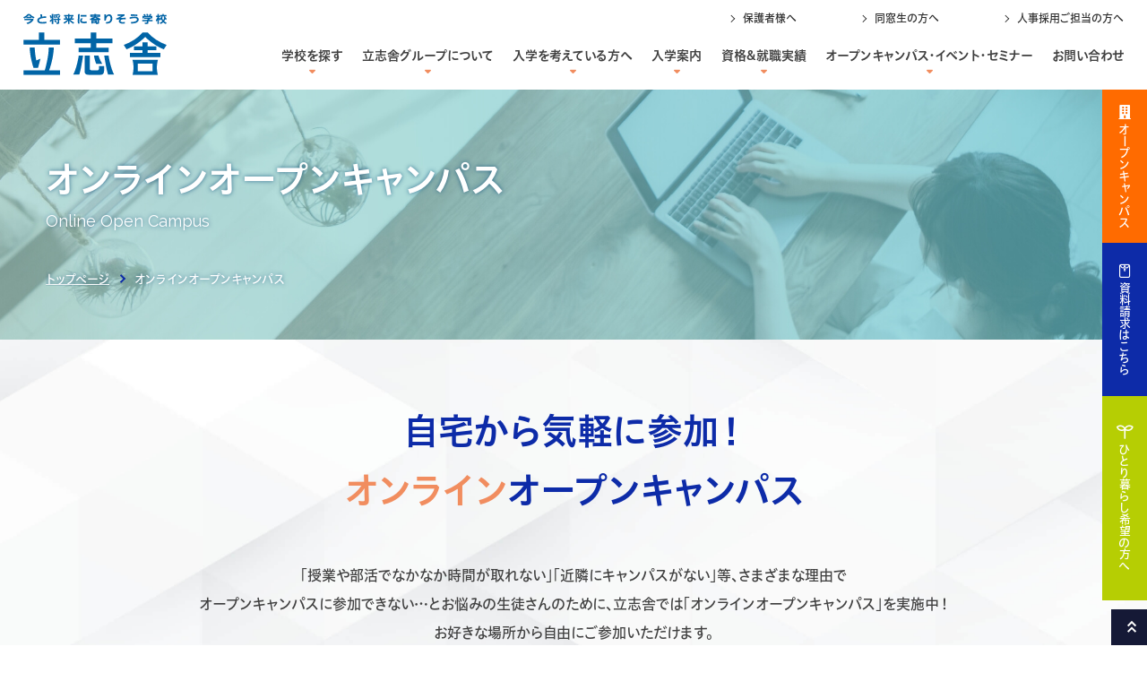

--- FILE ---
content_type: text/html; charset=UTF-8
request_url: https://all-japan.ac.jp/online_shinro_sodan/
body_size: 10822
content:
<!DOCTYPE html>

<html lang="ja">
<head>
	<!-- タグマネの読み込み -->
<!-- Google Tag Manager -->
<script>(function(w,d,s,l,i){w[l]=w[l]||[];w[l].push({'gtm.start':
new Date().getTime(),event:'gtm.js'});var f=d.getElementsByTagName(s)[0],
j=d.createElement(s),dl=l!='dataLayer'?'&l='+l:'';j.async=true;j.src=
'https://www.googletagmanager.com/gtm.js?id='+i+dl;f.parentNode.insertBefore(j,f);
})(window,document,'script','dataLayer','GTM-K47BDZC');</script>
<!-- End Google Tag Manager -->
<meta charset="utf-8">
<meta http-equiv="X-UA-Compatible" content="IE=edge">
<meta name="viewport" content="width=device-width, initial-scale=1, viewport-fit=cover">
<meta name="keywords" content="専門学校,立志舎,東京,墨田区,錦糸町,ゼミ学習"> 
<meta name="description" content="[学校法人立志舎・専門学校・公務員・経理・情報処理試験]資格・就職・公務員に強い立志舎の「入学案内」♪どこま～でも、どこま～でも♪のＣＭソングでおなじみの専門学校。[学校法人立志舎・専門学校・公務員・経理・情報処理試験]">
<meta property="og:title" content="オンラインオープンキャンパス｜今と将来に寄りそう学校 立志舎-資格・就職・公務員・情報処理につよい専門学校グループ">
<meta property="og:type" content="article">
<meta property="og:url" content="https://www.all-japan.ac.jponline_shinro_sodan/">
<meta property="og:image" content="https://www.all-japan.ac.jp/img/home/ogimage.jpg">
<meta property="og:description" content="[学校法人立志舎・専門学校・公務員・経理・情報処理試験]資格・就職・公務員に強い立志舎の「入学案内」♪どこま～でも、どこま～でも♪のＣＭソングでおなじみの専門学校。[学校法人立志舎・専門学校・公務員・経理・情報処理試験]">
<meta name="format-detection" content="telephone=no">
<title>オンラインオープンキャンパス｜今と将来に寄りそう学校 立志舎-資格・就職・公務員・情報処理につよい専門学校グループ</title>

<link rel="shortcut icon" href="/favicon.ico"/>
<link rel="apple-touch-icon" href="https://all-common.all-japan.ac.jp/favicon/apple-touch-icon.png">
<!--icon-->

<link rel="stylesheet" href="https://all-common.all-japan.ac.jp/font/fontawesome-free-6.7.1/css/all.min.css">
<link rel="stylesheet" href="https://all-common.all-japan.ac.jp/icon/icon.css" type="text/css" crossorigin>

<!--webfont-->
<link rel="preconnect" href="https://fonts.googleapis.com">
<link rel="preconnect" href="https://fonts.gstatic.com" crossorigin>
<link href="https://fonts.googleapis.com/css2?family=Lato:wght@400;700;900&family=Raleway:wght@400;700&Montserrat:wght@100;200;300;400;500;600;700;800;900&display=swap" rel="stylesheet">
<script src="https://webfont.fontplus.jp/accessor/script/fontplus.js?Gilllk5fZRk%3D&box=VQd5ZgePQm8%3D&aa=1&ab=2"></script>
<link href="https://fonts.googleapis.com/css2?family=DotGothic16&family=Noto+Sans+JP:wght@100..900&display=swap" rel="stylesheet">

<link rel="stylesheet" href="https://all-common.all-japan.ac.jp/css/common/common.css?date=20260124133450" type="text/css">	<link rel="stylesheet" href="/css/common/common.css?date=20260124133450" type="text/css">
<script>console.log("")</script><!--transition チラつき回避用-->



	<link rel="stylesheet" href="https://all-common.all-japan.ac.jp/css/online_shinro_sodan/style.css?date=20260124133450" type="text/css">
	</head>

<body>
	<!-- タグマネの読み込み -->
	<!-- Google Tag Manager (noscript) -->
<noscript><iframe src=""https://www.googletagmanager.com/ns.html?id=GTM-K47BDZC""
height=""0"" width=""0"" style=""display:none;visibility:hidden""></iframe></noscript>
<!-- End Google Tag Manager (noscript) -->	<!-- ヘッダー -->
	
				<div class="html__background">
					<picture>
						<source srcset="/img/common/background_pc.jpg" media="(min-width:961px)">
						<img src="/img/common/background_sp.jpg" alt="">
					</picture>
				</div>
				<header id="top-header">
					<div class="header__logo"><a href="/"><img src="https://all-common.all-japan.ac.jp/img/common/mainlogo.svg?24071601" alt="立志舎"></a></div>
					<div class="header__menubtn js-menubtn">
						<span></span>
						<span></span>
						<span></span>
					</div>
					<nav class="header__nav js-slidenav">
						<ul class="header__nav-list js-nav inner">
							<li class="header__subnav">
								<a href="javascript:void(0)" class="header__subnav-btn js-acc--tab">学校を探す</a>
								<div class="header__subnav-cont js-acc-cont">
									<div class="header__subnav-img">
										<h2 class="header__subnav-ttl">学校を探す</h2>
										<img src="/img/common/headimg_school_2503.jpg" alt="学校を探す">
									</div>
									<ul class="header__subnav-list">
										<li><a href="/search/category/">分野から探す</a></li>
										<li><a href="/search/area/">エリアから探す</a></li>
									</ul>
								</div>
							</li>
							<li class="header__subnav">
								<a href="javascript:void(0)" class="header__subnav-btn js-acc--tab">立志舎グループについて</a>
								<div class="header__subnav-cont js-acc-cont">
									<div class="header__subnav-img">
										<h2 class="header__subnav-ttl">立志舎グループについて</h2>
										<img src="/img/common/headimg_about.jpg" alt="立志舎グループについて">
									</div>
									<ul class="header__subnav-list">
										<li><a href="/#e_policy">教育方針</a></li>
										<li><a href="/about/origin/">理事長挨拶</a></li>
										<li><a href="/about/history/">立志舎の沿革</a></li>
										<li><a href="/study/">ゼミ学習</a></li>
										<li><a href="/about/campus/">キャンパスライフ</a></li>
										<li><a href="/about/group/">立志舎グループ一覧</a></li>
									</ul>
								</div>
							</li>
							<li class="header__subnav">
								<a href="javascript:void(0)" class="header__subnav-btn js-acc--tab">入学を考えている方へ</a><!--リンク？-->
								<div class="header__subnav-cont js-acc-cont">
									<div class="header__subnav-img">
										<h2 class="header__subnav-ttl">入学を考えている方へ</h2>
										<img src="/img/common/headimg_admission.jpg" alt="入学を考えている方へ">
									</div>
									<ul class="header__subnav-list">
										<li><a href="/student/">高校生の方へ</a></li>
										<li><a href="/restart/">大学生・社会人の方へ</a></li>
										<li><a href="/foreign/">留学生の方へ</a></li>
									</ul>
								</div>
							</li>
							<li class="header__subnav">
								<a href="javascript:void(0)" class="header__subnav-btn js-acc--tab">入学案内</a><!--リンク名称？-->
								<div class="header__subnav-cont js-acc-cont">
									<div class="header__subnav-img">
										<h2 class="header__subnav-ttl">入学案内</h2>
										<img src="/img/common/headimg_entry.jpg" alt="入学案内">
									</div>
									<ul class="header__subnav-list">
										<li><a href="/admission/">入学案内</a></li><!--リンク名称？-->
										<li><a href="/admission/ao/">AO入学</a></li>
										<li><a href="/admission/support/">学費支援制度</a></li>
										<li><a href="/admission/application/">募集要項</a></li>
										<li><a href="/admission/form_download/">各種申請用紙ダウンロード</a></li>
									</ul>
								</div>
							</li>
							<li class="header__subnav">
								<a href="javascript:void(0)" class="header__subnav-btn js-acc--tab">資格&就職実績</a>
								<div class="header__subnav-cont js-acc-cont">
									<div class="header__subnav-img">
										<h2 class="header__subnav-ttl">資格&就職実績</h2>
										<img src="/img/common/headimg_achieve.jpg" alt="資格&就職実績">
									</div>
									<ul class="header__subnav-list">
										<li><a href="/achieve/">資格&就職実績</a></li>
										<li><a href="/achieve/license/">資格合格実績</a></li>
										<li><a href="/achieve/official/">公務員試験合格実績</a></li>
										<li><a href="/achieve/employment/">民間企業就職実績</a></li>
									</ul>
								</div>
							</li>
							<li class="header__subnav">
								<a href="javascript:void(0)" class="header__subnav-btn js-acc--tab">オープンキャンパス・イベント・セミナー</a>
								<div class="header__subnav-cont js-acc-cont">
									<div class="header__subnav-img">
										<h2 class="header__subnav-ttl">オープンキャンパス・イベント・セミナー</h2>
										<img src="/img/common/headimg_oc.jpg" alt="オープンキャンパス・イベント・セミナー">
									</div>
									<ul class="header__subnav-list">
										<li><a href="/open_campus/">オープンキャンパス</a></li>
										<li><a href="/career_consultation/">進路相談会（学校説明会）</a></li>
										<li><a href="/parents_meeting/">保護者のための進路相談会</a></li>
										<li><a href="/online_shinro_sodan/">オンラインオープンキャンパス</a></li>
										<li><a href="/seminar/">高校生（保護者）向け各種セミナー</a></li>
										<li><a href="/seminar/leaders_seminar/">指導者対象セミナー</a></li>
										<li><a href="/open_campus/guidance/">学外進路相談会（会場ガイダンス）</a></li>
									</ul>
								</div>
							</li>
							<li><a href="/form/contact/">お問い合わせ</a></li>
						</ul>
						<ul class="header__minnav inner">
							<li><a href="/parents/">保護者様へ</a></li>
							<li class="sp"><a href="/graduates/license/">各種証明書発行について</a></li>
							<li><a href="/graduates/">同窓生の方へ</a></li>
							<li class="sp"><a href="/form/contact/">お問い合わせフォーム</a></li>
							<li><a href="/personnel/">人事採用ご担当の方へ</a></li>
							<li class="sp"><a href="/policy/">プライバシーポリシー</a></li>
							<li class="sp"><a href="/dormitory/">ひとり暮らし希望の方へ</a></li>
						</ul>
						<p class="header__copyright">Copyright© 学校法人 立志舎 All rights reserved.</p>
					</nav>
					<div class="header__cv--pc">
						<div class="header__cv-btn--oc header__cv-btn">
							<a href="/open_campus/">
								<i class="icon-building ic--mr"></i><span class="header__cv-txt">オープンキャンパス</span>
							</a>
						</div>
						<div class="header__cv-btn--req header__cv-btn">
							<a href="/form/request/">
								<i class="icon-envelope ic--mr"></i><span class="header__cv-txt">資料請求はこちら</span>
							</a>
						</div><!--リンク？-->
						<div class="header__cv-btn--single header__cv-btn">
							<a href="/dormitory/">
								<i class="icon-leaf ic--mr"></i><span class="header__cv-txt">ひとり暮らし希望の方へ</span>
							</a>
						</div>
					</div>
					<div class="header__cv--sp">
						<div class="inner">
							<div class="header__cv-wrap">
								<div class="header__cv-btn--req header__cv-btn"><a href="/form/request/">資料請求</a></div><!--リンク？-->
								<div class="header__cv-btn--oc header__cv-btn"><a href="/open_campus/">オープン<br>キャンパス</a></div>
								<div class="header__cv-btn--dormitory header__cv-btn"><a href="/dormitory/">ひとり暮らしを<br>お考えの方へ</a></div>
							</div>
						</div>
					</div>
				</header>
				
	<main id="contents">
        <!-- MV -->
		<div class="pagettl__cout">
			<div class="pagettl__cout-wp">
				<div class="common__wide-l">
					<div class="pagettl__cout-txt">
						<h1 class="txt_main">オンラインオープンキャンパス</h1>
						<p class="txt_sub en">Online Open Campus</p>
					</div>
				</div>
			</div>
			<div class="pagettl__cout-breadcrumb">
				<div class="common__wide-l">
					<a href="/" class="breadcrumb_link">トップページ</a>
					<i class="breadcrumb_arrow"></i>
					<span class="breadcrumb_current">オンラインオープンキャンパス</span>
				</div>
			</div>
		</div>
		
        <!-- common txt -->
        <div class="common__txt center reveal-up">
			<div class="common__wide-l">
				<h2 class="common__txt-ttl">自宅から気軽に参加！<br><span>オンライン</span>オープンキャンパス</h2>
				<p class="common__txt-sub">
					「授業や部活でなかなか時間が取れない」<br class="sp">「近隣にキャンパスがない」等、さまざまな理由で<br>
                    オープンキャンパスに参加できない…と<br class="sp">お悩みの生徒さんのために、立志舎では<br class="sp-tab">「オンラインオープンキャンパス」を実施中！<br>
                    お好きな場所から自由にご参加いただけます。
				</p>
			</div>
		</div>
        
        <!--メリット-->
        <section id="merit">
            <div class="inner">
                <h3 class="online__ttl reveal-up">
                    オンラインオープンキャンパスには<br>メリットがたくさん！
                </h3>
                <div class="merit__wp">
                    <ul class="merit__list reveal-up">
                        <li><span class="num">01</span>ご自宅のPCやスマホから<br class="sp">場所を選ばず参加できる！</li>
                        <li><span class="num">02</span>遠方にお住まいでも気軽に参加できる！</li>
                        <li><span class="num">03</span>なんでも質問できるから安心です！</li>
                    </ul>
                    <div class="merit__img js-anime">
                        <div class="merit__img--comment01">
                            <img src="https://all-common.all-japan.ac.jp/img/online_shinro_sodan/merit_comment_01.svg" alt="学校ごとの比較もしやすいから迷っている人にオススメ！">
                        </div>
                        <figure class="merit__img--main">
                            <img src="https://all-common.all-japan.ac.jp/img/online_shinro_sodan/merit_main.png" alt="">
                        </figure>
                        <div class="merit__img--comment02">
                            <img src="https://all-common.all-japan.ac.jp/img/online_shinro_sodan/merit_comment_02.svg" alt="忙しい生徒さんでも気軽に参加できるね♪">
                        </div>
                    </div>
                </div>
            </div>
        </section>
        
        <!--イベント一覧-->
        <section id="event" class="reveal-up">
            <div class="inner">
                <h3 class="event__ttl online__ttl">オンラインで参加できるイベント一覧</h3>
                <ul class="event__list">
                    <li class="event__item">
                        <figure class="event__list-img">
                            <img src="https://all-common.all-japan.ac.jp/img/online_shinro_sodan/event_youtube.jpg" alt="動画で見る立志社グループ　YouTubeオープンキャンパス">
                        </figure>
                        <div class="event__cont">
                            <h4 class="event__list-ttl">YouTubeオープンキャンパス</h4>
                            <div class="event__list-tag"></div>
                            <p class="event__list-txt">
                                YouTubeで気軽に立志舎について知ろう！時間・場所を問わず自分のペースで参加できます。【常時開催】
                            </p>
							
        <div class="event__list-btn btn--bg-wh">
            <a href="/online_shinro_sodan/youtube/">お申込みはこちら</a>
        </div>
                            </div>
                    </li>
                    <li class="event__item">
                        <figure class="event__list-img">
                            <img src="https://all-common.all-japan.ac.jp/img/online_shinro_sodan/event_zoom.jpg" alt="自宅から気軽に参加しよう　Zoomオープンキャンパス">
                        </figure>
                        <div class="event__cont">
                            <h4 class="event__list-ttl">Zoomオープンキャンパス</h4>
                            <ul class="event__list-tag">
                                <li>完全予約制</li>
                            </ul>
                            <p class="event__list-txt">
                                ご自宅のPCやスマホからZoomでオープンキャンパスに参加できます！
                            </p>
							
		<div class="event__list-btn btn--bg-wh">
			<a href="/online_shinro_sodan/zoom/">スケジュール・お申込みはこちら</a>
		</div>
	                        </div>
                    </li>
                    <li class="event__item">
                        <figure class="event__list-img">
                            <img src="https://all-common.all-japan.ac.jp/img/online_shinro_sodan/event_consultation.jpg" alt="オンライン進路個別相談会 #学校や入学制度について詳しく知りたい #個別でしっかり相談したい">
                        </figure>
                        <div class="event__cont">
                            <h4 class="event__list-ttl">オンライン進路個別相談会</h4>
                            <ul class="event__list-tag">
                                <li>完全予約制</li>
                            </ul>
                            <p class="event__list-txt">
                                ご自宅のPCやスマホから学校説明やAO入学制度の説明を聞くことができます！
                            </p>
							
		<div class="event__list-btn btn--bg-wh">
			<a href="/online_shinro_sodan/online/">お申込みはこちら</a>
		</div>
	                        </div>
                    </li>
                </ul>
            </div>
        </section>
        
        <!--その他-->
        <section id="etc" class="modal">
            <div class="inner">
                <h3 class="etc__ttl online__ttl">その他のご相談方法はこちら</h3>
                <div class="etc__wp flex_wrap">
                    <div class="etc__box line gr">
                        <h4 class="etc__box-ttl">LINEでのご相談<span class="">（時間外の場合は翌日のご返事となる場合があります）</span></h4>
                        <ul class="etc__box-point">
                            <li>1:1でのチャットが可能！</li>
                            <li>いつでも気軽にトークから質問することができます！</li>
                        </ul>
                        <p class="etc__box-txt">
                            忙しくて時間の取れない方、直接対面するよりチャットの方が相談しやすい方はLINEのトークでご質問にお答えします。下のボタンよりご希望のキャンパス（学校）を選んで「お友だち登録」をお願いします。登録後ご質問内容をチャットしてください。
                        </p>
                        <div class="etc__box-btn modal__btn btn--bg-wh">
                            <a href="javascript:void(0)">LINEお友だち登録はこちらから</a>
                        </div>
                    </div>
                    
                    <!--電話・お問い合わせフォーム-->
                    <div class="etc__box tel bl">
                        <h4 class="etc__box-ttl">電話・お問い合わせ<br class="tab">フォーム<br><span class="">[受付日時]9:30～17:00</span></h4>
                        <ul class="etc__box-point">
                            <li>フリーダイヤルからのお問い合わせが可能</li>
                        </ul>
                        <p class="etc__box-txt">
                            電話（フリーダイヤル）やメールでのご相談もお受けしております。お問い合わせフォームからご相談いただく場合は、下記ボタンをクリックし、ご希望の学校をお選びいただきお問い合わせください。
                        </p>
                        <div class="etc__box-tel">
                            <p class="etc__box-tel-txt">フリーダイヤルからの<br>お問い合わせはこちら</p>
                            <div class="etc__box-tel-link">
                                <a href="tel:0120295441">0120-29-5441</a>
								<p class="link__attent">※錦糸町校で対応致します。</p>
                            </div>
                        </div>
                        <div class="etc__box-btn modal__btn btn--bg-wh">
                            <a href="javascript:void(0)">フォームからのご相談はこちらから</a>
                        </div>
                    </div>
                </div>
            </div>
            
            <!-- line ポップアップ -->
            <div class="etc__popup modal__box">
                <div class="modal__box-bg"></div>
                <div class="etc__popup-wp">
                    <span class="modal__box-close"></span>
                    <p class="etc__popup-ttl">各校公式LINEアカウント一覧</p>
                    <div class="etc__popup-cont">
                        
                        <!--仙台キャンパス-->
                        <div class="etc__popup-box">
                            <p class="etc__popup-name active">仙台キャンパス</p>
                            <ul class="etc__popup-list ">
                                <li>
                                    <p class="etc__popup-school"><a href="http://www.sendai-itkaikei.ac.jp/" target="_blank">東京ITプログラミング＆会計専門学校仙台校</a></p>
                                    <div class="etc__popup-line"><a href="https://line.me/ti/p/%40kaikei-sendai" target="_blank"></a></div>
                                </li>
                                <li>
                                    <p class="etc__popup-school"><a href="https://www.sendai-horitsu.ac.jp/" target="_blank">東京法律公務員専門学校仙台校</a></p>
                                    <div class="etc__popup-line"><a href="https://line.me/ti/p/%40risshisha-kaihou-4" target="_blank"></a></div>
                                </li>
                            </ul>
                        </div>
                        <!--東京・錦糸町キャンパス-->
                        <div class="etc__popup-box">
                            <p class="etc__popup-name">東京・錦糸町キャンパス</p>
                            <ul class="etc__popup-list">
                                <li>
                                    <p class="etc__popup-school"><a href="https://www.nihonschool21.ac.jp/" target="_blank">日本鉄道＆スポーツビジネスカレッジ２１</a></p>
                                    <div class="etc__popup-line"><a href="https://line.me/ti/p/%40nihonschool-21" target="_blank"></a></div>
                                </li>
                                <li>
                                    <p class="etc__popup-school"><a href="http://www.tokyo-itkaikei.ac.jp/" target="_blank">東京ITプログラミング＆会計専門学校</a></p>
                                    <div class="etc__popup-line"><a href="https://line.me/ti/p/%40tokyo-kaikei" target="_blank"></a></div>
                                </li>
                                <li>
                                    <p class="etc__popup-school"><a href="http://www.tokyo-horitsu.ac.jp/" target="_blank">東京法律公務員専門学校</a></p>
                                    <div class="etc__popup-line"><a href="https://line.me/ti/p/%40risshisha-kaihou-1" target="_blank"></a></div>
                                </li>
                                <li>
                                    <p class="etc__popup-school"><a href="http://www.nihondoubutsu21.ac.jp/" target="_blank">専門学校日本動物21</a></p>
                                    <div class="etc__popup-line"><a href="https://line.me/ti/p/%40nihon-doubutu21" target="_blank"></a></div>
                                </li>
                            </ul>
                        </div>
                        <!--東京・錦糸町キャンパス-->
                        <div class="etc__popup-box">
                            <p class="etc__popup-name">東京・杉並キャンパス</p>
                            <ul class="etc__popup-list">
                                <li>
                                    <p class="etc__popup-school"><a href="http://www.nihonschool.ac.jp/" target="_blank">専門学校日本鉄道＆スポーツビジネスカレッジ</a></p>
                                    <div class="etc__popup-line"><a href="https://line.me/ti/p/%40risshisha-nitisuku" target="_blank"></a></div>
                                </li>
                                <li>
                                    <p class="etc__popup-school"><a href="http://www.suginami-itkaikei.ac.jp/" target="_blank">東京ITプログラミング＆会計専門学校杉並校</a></p>
                                    <div class="etc__popup-line"><a href="https://line.me/ti/p/%40tokyo-kaikeisugi" target="_blank"></a></div>
                                </li>
                                <li>
                                    <p class="etc__popup-school"><a href="http://www.suginami-horitsu.ac.jp/" target="_blank">東京法律公務員専門学校杉並校</a></p>
                                    <div class="etc__popup-line"><a href="https://line.me/ti/p/%40tokyo-houritusugi" target="_blank"></a></div>
                                </li>
                                <li>
                                    <p class="etc__popup-school"><a href="http://www.nihondoubutsu.ac.jp/" target="_blank">日本動物専門学校</a></p>
                                    <div class="etc__popup-line"><a href="https://line.me/ti/p/%40nihondoubutu" target="_blank"></a></div>
                                </li>
                            </ul>
                        </div>
                        <!--大宮キャンパス-->
                        <div class="etc__popup-box">
                            <p class="etc__popup-name">大宮キャンパス</p>
                            <ul class="etc__popup-list">
                                <li>
                                    <p class="etc__popup-school"><a href="http://www.omiya-kaikeihoritsu.ac.jp/" target="_blank">東京IT会計公務員専門学校大宮校</a></p>
                                    <div class="etc__popup-line"><a href="https://line.me/ti/p/%40tikh-omiya" target="_blank"></a></div>
                                </li>
                            </ul>
                        </div>
                        <!--千葉キャンパス-->
                        <div class="etc__popup-box">
                            <p class="etc__popup-name">千葉キャンパス</p>
                            <ul class="etc__popup-list">
                                <li>
                                    <p class="etc__popup-school"><a href="http://www.chiba-kaikeihoritsu.ac.jp/" target="_blank">東京IT会計公務員専門学校千葉校</a></p>
                                    <div class="etc__popup-line"><a href="https://line.me/ti/p/%40tikh-chiba" target="_blank"></a></div>
                                </li>
                            </ul>
                        </div>
                        <!--横浜キャンパス-->
                        <div class="etc__popup-box">
                            <p class="etc__popup-name">横浜キャンパス</p>
                            <ul class="etc__popup-list">
                                <li>
                                    <p class="etc__popup-school"><a href="http://www.yokohama-kaikeihoritsu.ac.jp/" target="_blank">横浜公務員＆IT会計専門学校</a></p>
                                    <div class="etc__popup-line"><a href="https://line.me/ti/p/%40tikh-yokohama" target="_blank"></a></div>
                                </li>
                                <li>
                                    <p class="etc__popup-school"><a href="https://doubutsu.yokohama-kaikeihoritsu.ac.jp/" target="_blank">横浜動物専門学校(令和7年4月開校予定)</a></p>
                                    <div class="etc__popup-line"><a href="https://line.me/ti/p/%40yokohamadoubutu" target="_blank"></a></div>
                                </li>
                            </ul>
                        </div>
                        <!--名古屋キャンパス-->
                        <div class="etc__popup-box">
                            <p class="etc__popup-name">名古屋キャンパス</p>
                            <ul class="etc__popup-list">
                                <li>
                                    <p class="etc__popup-school"><a href="http://www.nagoya-itkaikei.ac.jp/" target="_blank">東京ITプログラミング＆会計専門学校名古屋校</a></p>
                                    <div class="etc__popup-line"><a href="https://line.me/ti/p/%40kaikei-nagoya" target="_blank"></a></div>
                                </li>
                                <li>
                                    <p class="etc__popup-school"><a href="http://www.nagoya-horitsu.ac.jp/" target="_blank">東京法律公務員専門学校名古屋校</a></p>
                                    <div class="etc__popup-line"><a href="https://line.me/ti/p/%40risshisha-kaihou-3" target="_blank"></a></div>
                                </li>
                                <li>
                                    <p class="etc__popup-school"><a href="http://www.nagoya-doubutsu.ac.jp/" target="_blank">名古屋動物専門学校</a></p>
                                    <div class="etc__popup-line"><a href="https://line.me/ti/p/%40nagoyadoubutu" target="_blank"></a></div>
                                </li>
                            </ul>
                        </div>
                        <!--京都キャンパス-->
                        <div class="etc__popup-box">
                            <p class="etc__popup-name">京都キャンパス</p>
                            <ul class="etc__popup-list">
                                <li>
                                    <p class="etc__popup-school"><a href="http://www.kyoto-kaikeihoritsu.ac.jp/" target="_blank">京都公務員＆IT会計専門学校</a></p>
                                    <div class="etc__popup-line"><a href="https://line.me/ti/p/%40kyoto-kaihour" target="_blank"></a></div>
                                </li>
                            </ul>
                        </div>
                        <!--大阪・梅田キャンパス-->
                        <div class="etc__popup-box">
                            <p class="etc__popup-name">大阪・梅田キャンパス</p>
                            <ul class="etc__popup-list">
                                <li>
                                    <p class="etc__popup-school"><a href="http://www.osaka-itkaikei.ac.jp/" target="_blank">大阪ITプログラミング＆会計専門学校</a></p>
                                    <div class="etc__popup-line"><a href="https://line.me/ti/p/%40osaka-kaikei" target="_blank"></a></div>
                                </li>
                                <li>
                                    <p class="etc__popup-school"><a href="http://www.osaka-horitsu.ac.jp/" target="_blank">大阪法律公務員専門学校</a></p>
                                    <div class="etc__popup-line"><a href="https://line.me/ti/p/%40risshisha-kaihou-2" target="_blank"></a></div>
                                </li>
                                <li>
                                    <p class="etc__popup-school"><a href="http://www.osaka-doubutsu.ac.jp/" target="_blank">大阪動物専門学校</a></p>
                                    <div class="etc__popup-line"><a href="https://line.me/ti/p/%40oosakadoubutu" target="_blank"></a></div>
                                </li>
                            </ul>
                        </div>
                        <!--大阪・天王寺キャンパス-->
                        <div class="etc__popup-box">
                            <p class="etc__popup-name">大阪・天王寺キャンパス</p>
                            <ul class="etc__popup-list">
                                <li>
                                    <p class="etc__popup-school"><a href="http://www.tennoji-itkaikei.ac.jp/" target="_blank">大阪ITプログラミング＆会計専門学校天王寺校</a></p>
                                    <div class="etc__popup-line"><a href="https://line.me/ti/p/%40osaka-kaikeiten" target="_blank"></a></div>
                                </li>
                                <li>
                                    <p class="etc__popup-school"><a href="http://www.tennoji-horitsu.ac.jp/" target="_blank">大阪法律公務員専門学校天王寺校</a></p>
                                    <div class="etc__popup-line"><a href="https://line.me/ti/p/%40osaka-hourituten" target="_blank"></a></div>
                                </li>
                                <li>
                                    <p class="etc__popup-school"><a href="http://www.tennoji-doubutsu.ac.jp/" target="_blank">大阪動物専門学校天王寺校</a></p>
                                    <div class="etc__popup-line"><a href="https://line.me/ti/p/%40osaka-doubututen" target="_blank"></a></div>
                                </li>
                            </ul>
                        </div>
                    </div>
                </div>
            </div>

            <!-- 各校お申込みフォーム一覧-->
            <div class="etc__popup--line modal__box">
                <div class="modal__box-bg"></div>
                <div class="etc__popup-wp">
                    <span class="modal__box-close"></span>
                    <p class="etc__popup-ttl">フォームからのご相談はこちらから</p>
                    <div class="etc__popup-cont">
                        <!--仙台キャンパス-->
                        <div class="etc__popup-box active">
                            <p class="etc__popup-name active">仙台キャンパス</p>
                            <ul class="etc__popup-list ">
                                <li>
                                    <p class="etc__popup-school"><a href="http://www.sendai-itkaikei.ac.jp/" target="_blank">東京ITプログラミング＆会計専門学校仙台校</a></p>
                                    <div class="etc__popup-form"><a href="https://all-japan.ac.jp/form/contact/?school=sh" target="_blank">お問い合わせ又は<br class="sp">ご相談はこちら</a></div>
                                </li>
                                <li>
                                    <p class="etc__popup-school"><a href="http://www.sendai-horitsu.ac.jp/" target="_blank">東京法律公務員専門学校仙台校</a></p>
                                    <div class="etc__popup-form"><a href="https://all-japan.ac.jp/form/contact/?school=sk" target="_blank">お問い合わせ又は<br class="sp">ご相談はこちら</a></div>
                                </li>
                            </ul>
                        </div>
                        <!--東京・錦糸町キャンパス-->
                        <div class="etc__popup-box">
                            <p class="etc__popup-name">東京・錦糸町キャンパス</p>
                            <ul class="etc__popup-list">
                                <li>
                                    <p class="etc__popup-school"><a href="http://www.nihonschool21.ac.jp/" target="_blank">日本鉄道＆スポーツビジネスカレッジ２１</a></p>
                                    <div class="etc__popup-form"><a href="https://all-japan.ac.jp/form/contact/?school=ns21" target="_blank">お問い合わせ又は<br class="sp">ご相談はこちら</a></div>
                                </li>
                                <li>
                                    <p class="etc__popup-school"><a href="http://www.tokyo-itkaikei.ac.jp/" target="_blank">東京ITプログラミング＆会計専門学校</a></p>
                                    <div class="etc__popup-form"><a href="https://all-japan.ac.jp/form/contact/?school=tk" target="_blank">お問い合わせ又は<br class="sp">ご相談はこちら</a></div>
                                </li>
                                <li>
                                    <p class="etc__popup-school"><a href="http://www.tokyo-horitsu.ac.jp/" target="_blank">東京法律公務員専門学校</a></p>
                                    <div class="etc__popup-form"><a href="https://all-japan.ac.jp/form/contact/?school=th" target="_blank">お問い合わせ又は<br class="sp">ご相談はこちら</a></div>
                                </li>
                                <li>
                                    <p class="etc__popup-school"><a href="http://www.nihondoubutsu21.ac.jp/" target="_blank">専門学校日本動物21</a></p>
                                    <div class="etc__popup-form"><a href="https://all-japan.ac.jp/form/contact/?school=nd21" target="_blank">お問い合わせ又は<br class="sp">ご相談はこちら</a></div>
                                </li>
                            </ul>
                        </div>
                        <!--東京・錦糸町キャンパス-->
                        <div class="etc__popup-box">
                            <p class="etc__popup-name">東京・杉並キャンパス</p>
                            <ul class="etc__popup-list">
                                <li>
                                    <p class="etc__popup-school"><a href="http://www.nihonschool.ac.jp/" target="_blank">専門学校日本鉄道＆スポーツビジネスカレッジ</a></p>
                                    <div class="etc__popup-form"><a href="https://all-japan.ac.jp/form/contact/?school=ns" target="_blank">お問い合わせ又は<br class="sp">ご相談はこちら</a></div>
                                </li>
                                <li>
                                    <p class="etc__popup-school"><a href="http://www.suginami-itkaikei.ac.jp/" target="_blank">東京ITプログラミング＆会計専門学校杉並校</a></p>
                                    <div class="etc__popup-form"><a href="https://all-japan.ac.jp/form/contact/?school=sgk" target="_blank">お問い合わせ又は<br class="sp">ご相談はこちら</a></div>
                                </li>
                                <li>
                                    <p class="etc__popup-school"><a href="http://www.suginami-horitsu.ac.jp/" target="_blank">東京法律公務員専門学校杉並校</a></p>
                                    <div class="etc__popup-form"><a href="https://all-japan.ac.jp/form/contact/?school=sgh" target="_blank">お問い合わせ又は<br class="sp">ご相談はこちら</a></div>
                                </li>
                                <li>
                                    <p class="etc__popup-school"><a href="http://www.nihondoubutsu.ac.jp/" target="_blank">日本動物専門学校</a></p>
                                    <div class="etc__popup-form"><a href="https://all-japan.ac.jp/form/contact/?school=nd" target="_blank">お問い合わせ又は<br class="sp">ご相談はこちら</a></div>
                                </li>
                            </ul>
                        </div>
                        <!--大宮キャンパス-->
                        <div class="etc__popup-box">
                            <p class="etc__popup-name">大宮キャンパス</p>
                            <ul class="etc__popup-list">
                                <li>
                                    <p class="etc__popup-school"><a href="http://www.omiya-kaikeihoritsu.ac.jp/" target="_blank">東京IT会計公務員専門学校大宮校</a></p>
                                    <div class="etc__popup-form"><a href="https://all-japan.ac.jp/form/contact/?school=om" target="_blank">お問い合わせ又は<br class="sp">ご相談はこちら</a></div>
                                </li>
                            </ul>
                        </div>
                        <!--千葉キャンパス-->
                        <div class="etc__popup-box">
                            <p class="etc__popup-name">千葉キャンパス</p>
                            <ul class="etc__popup-list">
                                <li>
                                    <p class="etc__popup-school"><a href="http://www.chiba-kaikeihoritsu.ac.jp/" target="_blank">東京IT会計公務員専門学校千葉校</a></p>
                                    <div class="etc__popup-form"><a href="https://all-japan.ac.jp/form/contact/?school=ch" target="_blank">お問い合わせ又は<br class="sp">ご相談はこちら</a></div>
                                </li>
                            </ul>
                        </div>
                        <!--横浜キャンパス-->
                        <div class="etc__popup-box">
                            <p class="etc__popup-name">横浜キャンパス</p>
                            <ul class="etc__popup-list">
                                <li>
                                    <p class="etc__popup-school"><a href="http://www.yokohama-kaikeihoritsu.ac.jp/" target="_blank">横浜公務員＆IT会計専門学校</a></p>
                                    <div class="etc__popup-form"><a href="https://all-japan.ac.jp/form/contact/?school=yo" target="_blank">お問い合わせ又は<br class="sp">ご相談はこちら</a></div>
                                </li>
                            </ul>
                        </div>
                        <!--名古屋キャンパス-->
                        <div class="etc__popup-box">
                            <p class="etc__popup-name">名古屋キャンパス</p>
                            <ul class="etc__popup-list">
                                <li>
                                    <p class="etc__popup-school"><a href="http://www.nagoya-itkaikei.ac.jp/" target="_blank">東京ITプログラミング＆会計専門学校名古屋校</a></p>
                                    <div class="etc__popup-form"><a href="https://all-japan.ac.jp/form/contact/?school=nk" target="_blank">お問い合わせ又は<br class="sp">ご相談はこちら</a></div>
                                </li>
                                <li>
                                    <p class="etc__popup-school"><a href="http://www.nagoya-horitsu.ac.jp/" target="_blank">東京法律公務員専門学校名古屋校</a></p>
                                    <div class="etc__popup-form"><a href="https://all-japan.ac.jp/form/contact/?school=nh" target="_blank">お問い合わせ又は<br class="sp">ご相談はこちら</a></div>
                                </li>
                                <li>
                                    <p class="etc__popup-school"><a href="http://www.nagoya-doubutsu.ac.jp/" target="_blank">名古屋動物専門学校</a></p>
                                    <div class="etc__popup-form"><a href="https://all-japan.ac.jp/form/contact/?school=md" target="_blank">お問い合わせ又は<br class="sp">ご相談はこちら</a></div>
                                </li>
                            </ul>
                        </div>
                        <!--京都キャンパス-->
                        <div class="etc__popup-box">
                            <p class="etc__popup-name">京都キャンパス</p>
                            <ul class="etc__popup-list">
                                <li>
                                    <p class="etc__popup-school"><a href="http://www.kyoto-kaikeihoritsu.ac.jp/" target="_blank">京都公務員＆IT会計専門学校</a></p>
                                    <div class="etc__popup-form"><a href="https://all-japan.ac.jp/form/contact/?school=ky" target="_blank">お問い合わせ又は<br class="sp">ご相談はこちら</a></div>
                                </li>
                            </ul>
                        </div>
                        <!--大阪・梅田キャンパス-->
                        <div class="etc__popup-box">
                            <p class="etc__popup-name">大阪・梅田キャンパス</p>
                            <ul class="etc__popup-list">
                                <li>
                                    <p class="etc__popup-school"><a href="http://www.osaka-itkaikei.ac.jp/" target="_blank">大阪ITプログラミング＆会計専門学校</a></p>
                                    <div class="etc__popup-form"><a href="https://all-japan.ac.jp/form/contact/?school=ok" target="_blank">お問い合わせ又は<br class="sp">ご相談はこちら</a></div>
                                </li>
                                <li>
                                    <p class="etc__popup-school"><a href="http://www.osaka-horitsu.ac.jp/" target="_blank">大阪法律公務員専門学校</a></p>
                                    <div class="etc__popup-form"><a href="https://all-japan.ac.jp/form/contact/?school=oh" target="_blank">お問い合わせ又は<br class="sp">ご相談はこちら</a></div>
                                </li>
                                <li>
                                    <p class="etc__popup-school"><a href="http://www.osaka-doubutsu.ac.jp/" target="_blank">大阪動物専門学校</a></p>
                                    <div class="etc__popup-form"><a href="https://all-japan.ac.jp/form/contact/?school=od" target="_blank">お問い合わせ又は<br class="sp">ご相談はこちら</a></div>
                                </li>
                            </ul>
                        </div>
                        <!--大阪・天王寺キャンパス-->
                        <div class="etc__popup-box">
                            <p class="etc__popup-name">大阪・天王寺キャンパス</p>
                            <ul class="etc__popup-list">
                                <li>
                                    <p class="etc__popup-school"><a href="http://www.tennoji-itkaikei.ac.jp/" target="_blank">大阪ITプログラミング＆会計専門学校天王寺校</a></p>
                                    <div class="etc__popup-form"><a href="https://all-japan.ac.jp/form/contact/?school=tek" target="_blank">お問い合わせ又は<br class="sp">ご相談はこちら</a></div>
                                </li>
                                <li>
                                    <p class="etc__popup-school"><a href="http://www.tennoji-horitsu.ac.jp/" target="_blank">大阪法律公務員専門学校天王寺校</a></p>
                                    <div class="etc__popup-form"><a href="https://all-japan.ac.jp/form/contact/?school=teh" target="_blank">お問い合わせ又は<br class="sp">ご相談はこちら</a></div>
                                </li>
                                <li>
                                    <p class="etc__popup-school"><a href="http://www.tennoji-doubutsu.ac.jp/" target="_blank">大阪動物専門学校天王寺校</a></p>
                                    <div class="etc__popup-form"><a href="https://all-japan.ac.jp/form/contact/?school=td" target="_blank">お問い合わせ又は<br class="sp">ご相談はこちら</a></div>
                                </li>
                            </ul>
                        </div>    
                    </div>
                </div>
            </div>
            
        </section>
		
	</main>

		<!-- フッター -->
	
				<footer id="footer">
					<div class="footer_cnv">
						<div class="footer_cnv-box bg-lg">
							<a href="/open_campus/">
								<span class="footer__cnv-icon">
									<i class="icon-building footer_conv-icon"></i>
								</span>
								<p class="footer__cnv-name">オープンキャンパス</p>
							</a>
						</div>
						<div class="footer_cnv-box bg-lg">
							<a href="/form/request/">
								<span class="footer__cnv-icon">
									<i class="icon-envelope footer_conv-icon"></i>
								</span>
								<p class="footer__cnv-name">資料請求はこちら</p>
							</a>
						</div>
					</div>
					<div id="gotop">
						<a href="javascript:void(0);">
							<span class="sp">ページトップへ</span><i class="ic--ml icon-arrow-d"></i>
						</a>
					</div>
					<div class="footer__wrap">
						<div class="inner">
							<nav class="footer__nav">
								<ul class="footer__nav-list js-nav">
									<li class="footer__subnav">
										<a href="javascript:void(0)" class="footer__subnav-btn js-acc--tab">立志舎グループについて</a>
										<div class="footer__subnav-cont js-acc-cont">
											<ul class="footer__subnav-list">
												<li class="none"><a href="javascript:void(0)">立志舎グループについて</a></li>
												<li><a href="/#e_policy">教育方針</a></li>
												<li><a href="/about/origin/">理事長挨拶</a></li>
												<li><a href="/about/history/">立志舎の沿革</a></li>
												<li><a href="/study/">ゼミ学習</a></li>
												<li><a href="/about/campus/">キャンパスライフ</a></li>
												<li><a href="/about/group/">立志舎グループ一覧</a></li>
											</ul>
										</div>
									</li>
									<li class="footer__subnav">
										<a href="javascript:void(0)" class="footer__subnav-btn js-acc--tab">入学を考えている方へ</a><!--リンク？-->
										<div class="footer__subnav-cont js-acc-cont">
											<ul class="footer__subnav-list">
												<li class="none"><a href="/admission/">入学を考えている方へ</a></li>
												<li><a href="/student/">高校生の方へ</a></li>
												<li><a href="/restart/">大学生・社会人の方へ</a></li>
												<li><a href="/foreign/">留学生の方へ</a></li>
											</ul>
										</div>
									</li>
									<li class="footer__subnav">
										<a href="javascript:void(0)" class="footer__subnav-btn js-acc--tab">入学案内</a><!--リンク名称？-->
										<div class="footer__subnav-cont js-acc-cont">
											<ul class="footer__subnav-list">
												<li><a href="/admission/">入学案内</a></li><!--リンク名称？-->
												<li><a href="/admission/ao/">AO入学</a></li>
												<li><a href="/admission/support/">学費支援制度</a></li>
												<li><a href="/admission/application/">募集要項</a></li>
												<li><a href="/admission/form_download/">各種申請用紙ダウンロード</a></li>
											</ul>
										</div>
									</li>
									<li class="footer__subnav">
										<a href="javascript:void(0)" class="footer__subnav-btn js-acc--tab">資格&就職実績</a>
										<div class="footer__subnav-cont js-acc-cont">
											<ul class="footer__subnav-list">
												<li><a href="/achieve/">資格&就職実績</a></li>
												<li><a href="/achieve/license/">資格合格実績</a></li>
												<li><a href="/achieve/official/">公務員試験合格実績</a></li>
												<li><a href="/achieve/employment/">民間企業就職実績</a></li>
											</ul>
										</div>
									</li>
									<li class="footer__subnav">
										<a href="javascript:void(0)" class="footer__subnav-btn js-acc--tab">オープンキャンパス・イベント・セミナー</a>
										<div class="footer__subnav-cont js-acc-cont">
											<ul class="footer__subnav-list">
												<li><a href="/open_campus/">オープンキャンパス</a></li>
												<li><a href="/career_consultation/">進路相談会（学校説明会）</a></li>
												<li><a href="/parents_meeting/">保護者のための進路相談会</a></li>
												<li><a href="/online_shinro_sodan/">オンラインオープンキャンパス</a></li>
												<li><a href="/seminar/">高校生（保護者）向け各種セミナー</a></li>
												<li><a href="/seminar/leaders_seminar/">指導者対象セミナー</a></li>
												<li><a href="/open_campus/guidance/">学外進路相談会（会場ガイダンス）</a></li>
											</ul>
										</div>
									</li>
									<li class="footer__subnav">
										<div><a href="/form/contact/">お問い合わせ</a></div>
										<div><a href="/line_at_start/">LINE公式アカウント</a></div>
									</li>
								</ul>
							</nav>
							<nav class="footer__nav campus_list">
								<h2 class="footer__subnav-ttl">キャンパス一覧</h2>
								<ul class="footer__nav-list js-nav">
                                    
                    <li class="footer__subnav">
                        <a href="javascript:void(0)" class="footer__subnav-btn js-acc--tab">仙台キャンパス</a>
                        <div class="footer__subnav-cont js-acc-cont">
                            <ul class="footer__subnav-list"><li><a href="https://www.sendai-itkaikei.ac.jp" target="_blank">東京ITプログラミング&amp;会計専門学校仙台校</a></li><li><a href="https://www.sendai-horitsu.ac.jp" target="_blank">東京法律公務員専門学校仙台校</a></li></ul>
                        </div>
                    </li>
                
                    <li class="footer__subnav">
                        <a href="javascript:void(0)" class="footer__subnav-btn js-acc--tab">東京・錦糸町キャンパス</a>
                        <div class="footer__subnav-cont js-acc-cont">
                            <ul class="footer__subnav-list"><li><a href="https://www.tokyo-itkaikei.ac.jp" target="_blank">東京ITプログラミング&amp;会計専門学校</a></li><li><a href="https://www.tokyo-horitsu.ac.jp" target="_blank">東京法律公務員専門学校</a></li><li><a href="https://www.nihonschool21.ac.jp" target="_blank">専門学校日本鉄道&amp;スポーツビジネスカレッジ21</a></li><li><a href="https://nihondoubutsu21.ac.jp" target="_blank">専門学校日本動物21</a></li></ul>
                        </div>
                    </li>
                
                    <li class="footer__subnav">
                        <a href="javascript:void(0)" class="footer__subnav-btn js-acc--tab">東京・杉並キャンパス</a>
                        <div class="footer__subnav-cont js-acc-cont">
                            <ul class="footer__subnav-list"><li><a href="https://suginami-itkaikei.ac.jp" target="_blank">東京ITプログラミング&amp;会計専門学校杉並校</a></li><li><a href="https://suginami-horitsu.ac.jp" target="_blank">東京法律公務員専門学校杉並校</a></li><li><a href="https://nihonschool.ac.jp" target="_blank">専門学校日本鉄道&amp;スポーツビジネスカレッジ</a></li><li><a href="https://nihondoubutsu.ac.jp" target="_blank">日本動物専門学校</a></li></ul>
                        </div>
                    </li>
                
                    <li class="footer__subnav">
                        <a href="javascript:void(0)" class="footer__subnav-btn js-acc--tab">大宮キャンパス</a>
                        <div class="footer__subnav-cont js-acc-cont">
                            <ul class="footer__subnav-list"><li><a href="https://omiya-kaikeihoritsu.ac.jp" target="_blank">東京IT会計公務員専門学校大宮校</a></li></ul>
                        </div>
                    </li>
                
                    <li class="footer__subnav">
                        <a href="javascript:void(0)" class="footer__subnav-btn js-acc--tab">千葉キャンパス</a>
                        <div class="footer__subnav-cont js-acc-cont">
                            <ul class="footer__subnav-list"><li><a href="https://chiba-kaikeihoritsu.ac.jp" target="_blank">東京IT会計公務員専門学校千葉校</a></li></ul>
                        </div>
                    </li>
                
                    <li class="footer__subnav">
                        <a href="javascript:void(0)" class="footer__subnav-btn js-acc--tab">横浜キャンパス</a>
                        <div class="footer__subnav-cont js-acc-cont">
                            <ul class="footer__subnav-list"><li><a href="https://yokohama-kaikeihoritsu.ac.jp" target="_blank">横浜公務員&amp;IT会計専門学校</a></li><li><a href="https://doubutsu.yokohama-kaikeihoritsu.ac.jp" target="_blank">横浜動物専門学校</a></li></ul>
                        </div>
                    </li>
                
                    <li class="footer__subnav">
                        <a href="javascript:void(0)" class="footer__subnav-btn js-acc--tab">名古屋キャンパス</a>
                        <div class="footer__subnav-cont js-acc-cont">
                            <ul class="footer__subnav-list"><li><a href="https://nagoya-itkaikei.ac.jp" target="_blank">東京ITプログラミング&amp;会計専門学校名古屋校</a></li><li><a href="https://www.nagoya-horitsu.ac.jp" target="_blank">東京法律公務員専門学校名古屋校</a></li><li><a href="https://nagoya-doubutsu.ac.jp" target="_blank">名古屋動物専門学校</a></li></ul>
                        </div>
                    </li>
                
                    <li class="footer__subnav">
                        <a href="javascript:void(0)" class="footer__subnav-btn js-acc--tab">京都キャンパス</a>
                        <div class="footer__subnav-cont js-acc-cont">
                            <ul class="footer__subnav-list"><li><a href="https://www.kyoto-kaikeihoritsu.ac.jp" target="_blank">京都公務員&amp;IT会計専門学校</a></li></ul>
                        </div>
                    </li>
                
                    <li class="footer__subnav">
                        <a href="javascript:void(0)" class="footer__subnav-btn js-acc--tab">大阪・梅田キャンパス</a>
                        <div class="footer__subnav-cont js-acc-cont">
                            <ul class="footer__subnav-list"><li><a href="https://www.osaka-itkaikei.ac.jp" target="_blank">大阪ITプログラミング&amp;会計専門学校</a></li><li><a href="https://www.osaka-horitsu.ac.jp" target="_blank">大阪法律公務員専門学校</a></li><li><a href="https://www.osaka-doubutsu.ac.jp" target="_blank">大阪動物専門学校</a></li></ul>
                        </div>
                    </li>
                
                    <li class="footer__subnav">
                        <a href="javascript:void(0)" class="footer__subnav-btn js-acc--tab">大阪・天王寺キャンパス</a>
                        <div class="footer__subnav-cont js-acc-cont">
                            <ul class="footer__subnav-list"><li><a href="https://www.tennoji-itkaikei.ac.jp" target="_blank">大阪ITプログラミング&amp;会計専門学校天王寺校</a></li><li><a href="https://www.tennoji-horitsu.ac.jp" target="_blank">大阪法律公務員専門学校天王寺校</a></li><li><a href="https://www.tennoji-doubutsu.ac.jp" target="_blank">大阪動物専門学校天王寺校</a></li></ul>
                        </div>
                    </li>
                
									<li class="footer__subnav">
										<a href="javascript:void(0)" class="footer__subnav-btn js-acc--tab">高等学校</a>
										<div class="footer__subnav-cont js-acc-cont">
											<ul class="footer__subnav-list">
												<li><a href="https://www.risshisha.ed.jp/" target="_blank">立志舎高等学校</a></li>
											</ul>
										</div>
									</li>
								</ul>
							</nav>
							<ul class="footer__sns layout__flex">
								<li>
									<a href="https://www.instagram.com/risshisha_official/?hl=ja" target="_blank"><i class="fa-brands fa-instagram"></i></a>
								</li>
								<li>
									<a href="https://www.facebook.com/risshisha.group/" target="_blank"><i class="fa-brands fa-facebook-f"></i></a>
								</li>
								<li>
									<a href="https://twitter.com/risshisha" target="_blank"><i class="fa-brands fa-x-twitter"></i></a>
								</li>
								<li>
									<a href="https://www.youtube.com/channel/UCQ8_XtbesKrvLD2cKh3te8A?view_as=subscriber" target="_blank"><i class="fa-brands fa-youtube"></i></a>
								</li>
							</ul>
						</div>
					</div>

					<div class="footer__common">
						<div class="footer__common-wrap inner">
							<ul class="footer__common-links layout__flex">
								<li><span href="/forstudent/" target="_blank">在学生・保護者の方へ（準備中）</span></li>
								<li><a href="/form/contact/" target="_blank">お問い合わせ</a></li>
								<li><a href="/graduates/license/" target="_blank">各種証明書発行について</a></li>
								<li><a href="/policy/"contact target="_blank">プライバシーポリシー</a></li>
								<li><a href="/forfaculty/" target="_blank">本学職員の方へ</a></li>
								<li><a href="/disclosure/">情報公開</a></li>
							</ul>
							<div class="footer__common-logo"><a href="/" target="_blank"><img src="https://all-common.all-japan.ac.jp/img/common/mainlogo.svg?24071601" alt="立志舎"></a></div>
							<p class="footer__copyright">© 学校法人 立志舎 All rights reserved.</p>
						</div>
					</div>
				</footer>
				<!-- スクリプトファイルの読み込み -->
	<script src="https://ajax.googleapis.com/ajax/libs/jquery/3.6.1/jquery.min.js"></script>
<!-- scrollreveal.js -->	
<script src="https://all-common.all-japan.ac.jp/js/scrollreveal/scrollreveal.js"></script>
<!-- swiper -->	
<link rel="stylesheet" href="https://all-common.all-japan.ac.jp/js/swiper-11.0.5/swiper-bundle.min.css" type="text/css">
<script src="https://all-common.all-japan.ac.jp/js/swiper-11.0.5/swiper-bundle.min.js"></script>
<!-- scroll-hint -->	
<script src="https://all-common.all-japan.ac.jp/js/scroll-hint/scroll-hint.min.js"></script>
<!-- common.js -->
<script src="https://all-common.all-japan.ac.jp/js/common/common.js?1769229290"></script>
<script src="https://all-common.all-japan.ac.jp/js/chatbot/script.js?1769229290"></script>
	<!-- common.js -->	
<script src="/js/common/common.js?1769229290"></script>
    <script src="https://all-common.all-japan.ac.jp/js/online_shinro_sodan/script.js?date=20260124133450"></script>
		</body>
</html>

--- FILE ---
content_type: text/css
request_url: https://all-japan.ac.jp/css/common/common.css?date=20260124133450
body_size: 3077
content:
body{position:relative;z-index:1;font-family:FP-ヒラギノUD角ゴ StdN W5,FP-HiraginoUDSansStdN-W5,Hiragino Sans,ヒラギノ角ゴシック,Meiryo,"sans-serif";color:#404040;font-size:1.3rem;line-height:1.75}@media(min-width: 761px){body{font-size:calc(1.3rem + (1vw - 7.61px)*0.6818181818)}}@media(min-width: 1201px){body{font-size:1.6rem}}.html__background{position:fixed;z-index:-1;top:0;left:0;width:100vw;height:100vh}.html__background img{width:100%;height:100%;object-fit:cover}.mb-box{padding:10.66% 0% 10.66% 0%}.common__wide{width:92%;max-width:980px;margin:0 auto}.common__wide-l{width:92%;max-width:1214px;margin:0 auto}h1,h2,h3,h4{font-weight:normal}#contents{margin-top:60px}.ic-angle-circle-alt:after{border-top:1px solid #0d2ba8;border-right:1px solid #0d2ba8}.ic-angle-circle-alt:before{border:1px solid #0d2ba8}.pagettl__cout .pagettl__cout-txt{text-shadow:0 0 5px rgba(0,68,115,.7)}.common__ttl{position:relative;margin-bottom:30px;text-align:center;font-size:2rem;color:#0d2ba8;font-weight:bold;letter-spacing:2px}@media(min-width: 761px){.common__ttl{font-size:calc(2rem + (1vw - 7.61px)*3.4090909091)}}@media(min-width: 1201px){.common__ttl{font-size:3.5rem}}.common__ttl:after{content:"";display:block;width:36px;height:1px;margin:20px auto 0;background:#707070}::selection{color:#fff;background:#5778ed}button{font-family:FP-ヒラギノUD角ゴ StdN W5,FP-HiraginoUDSansStdN-W5,Hiragino Sans,ヒラギノ角ゴシック,Meiryo,"sans-serif"}.info__cont .common__wide{max-width:800px}.pager .item{color:#0d2ba8;border-color:#0d2ba8}.pager .item.active{background:#0d2ba8}@media screen and (min-width: 769px){#contents{margin-top:60px}.mb-box{padding:6.5% 0% 6.5% 0%}.common__ttl{font-size:2.4rem}}@media screen and (min-width: 769px)and (min-width: 769px){.common__ttl{font-size:calc(2.4rem + (1vw - 7.69px)*2.5462962963)}}@media screen and (min-width: 769px)and (min-width: 1201px){.common__ttl{font-size:3.5rem}}@media screen and (min-width: 769px){.pagettl__cout .pagettl__cout-breadcrumb{text-shadow:0 0 5px rgba(0,68,115,.7)}}.loading__cont .loading__cont-animate .text{color:#0d2ba8}.loading__cont .loading__cont-animate .icon span{background:#0d2ba8}@media screen and (min-width: 981px){#contents{margin-top:100px}.mb-box{padding:3.32% 0% 3.32% 0%}.common__ttl{margin-bottom:50px}.pager .item:hover{background:#0d2ba8}}#footer{margin-top:24vw;padding-top:16vw;background:#03187c}#footer .footer_cnv{display:flex;flex-flow:row wrap;align-content:flex-start;justify-content:space-between;position:absolute;top:0;left:0;right:0;margin:auto;width:94.8%;transform:translateY(-50%);box-sizing:border-box;border-radius:10px;overflow:hidden;box-shadow:0 3px 6px rgba(0,0,0,.16);color:#03187c;font-size:clamp(1.5rem,2.34375vw,2rem)}#footer .footer_cnv .footer_cnv-box{width:50%}#footer .footer_cnv .footer_cnv-box a{display:block;padding:clamp(1rem,2.6041666667vw,3rem)}#footer .footer_cnv .footer_cnv-box .footer__cnv-icon{display:block;position:relative;width:clamp(5.8rem,8.4635416667vw,7.5rem);margin:0 auto 15px;border:2px solid;border-radius:50%;background:#fff}#footer .footer_cnv .footer_cnv-box .footer__cnv-icon i{position:absolute;width:100%;top:50%;left:50%;transform:translate(-50%, -50%);font-size:clamp(2.4rem,3.6458333333vw,3.6rem)}#footer .footer_cnv .footer_cnv-box .footer__cnv-icon:after{display:block;width:100%;padding-top:100%;border-radius:50%;content:""}#footer .footer_cnv:after{display:block;position:absolute;width:100%;top:50%;left:50%;transform:translate(-50%, -50%);height:calc(100% - 20px);width:1px;background:#e8e8e8;z-index:1;content:""}#footer #gotop{border-bottom:1px solid #495088;font-size:1.5rem;font-family:FP-ヒラギノUD角ゴ StdN W6,"sans-serif";font-weight:600}#footer #gotop .sp{display:inline}#footer #gotop a{display:block;padding:25px 15px}#footer .footer__subnav-ttl{margin-bottom:clamp(.8rem,1.5625vw,1.6rem);padding-left:12px;font-size:clamp(1.5rem,1.953125vw,1.8rem);border-left:4px solid #fff;text-align:left}#footer .campus_list .footer__subnav .footer__subnav-btn:before{width:12px;height:2px;transform:translate(0%, -50%);border:none;background:#fff}#footer .campus_list .footer__subnav .footer__subnav-btn:after{content:"";position:absolute;width:2px;height:12px;top:calc(50% - 2px);right:25px;transform:translate(0%, -50%);transition:.3s;background:#fff}#footer .campus_list .footer__subnav .footer__subnav-btn.on:after{content:none}@media screen and (min-width: 769px){#footer{margin-top:clamp(140px,18vw,180px);padding-top:clamp(100px,12vw,120px)}#footer .footer__nav .footer__nav-list .footer__subnav .footer__subnav-cont .footer__subnav-list li a{padding:5px 0}#footer #gotop{position:fixed;right:0px;bottom:0px;width:40px;height:40px;z-index:1000;border-bottom:none;line-height:40px}#footer #gotop .sp{display:none}#footer #gotop a{display:block;background:#151936;padding:0;font-size:1.3rem}#footer #gotop a:hover{opacity:1;filter:brightness(130%)}#footer .footer_cnv{width:84.4%}#footer .footer_cnv .footer_cnv-box a{display:flex;flex-flow:row wrap;align-content:flex-start;justify-content:space-between;align-items:center;padding-right:5rem}#footer .footer_cnv .footer_cnv-box .footer__cnv-icon{margin:0;color:#03187c}#footer .footer_cnv .footer_cnv-box .footer__cnv-name:after{display:block;position:absolute;width:8px;height:8px;border-top:2px solid;border-right:2px solid;top:calc(50% - 2px);transform:rotate(45deg) translate(0%, -50%);right:3rem;content:""}}@media screen and (min-width: 981px){#footer .footer__nav:not(.campus_list){border-bottom:1px solid #fff}#footer .campus_list:not(.campus_list){border-bottom:1px solid #fff}#footer .campus_list .footer__nav-list{justify-content:flex-start}#footer .campus_list .footer__nav-list .footer__subnav{width:31.3333333333%;margin-right:3%;margin-bottom:30px}#footer .campus_list .footer__nav-list .footer__subnav:nth-child(3n){margin-right:0}#footer .campus_list .footer__nav-list .footer__subnav:nth-child(4n){margin-right:3%}#footer .campus_list .footer__subnav-btn{display:block !important;margin-bottom:10px;border:none}#footer .campus_list .footer__subnav-btn:before,#footer .campus_list .footer__subnav-btn:after{content:none !important}#footer .campus_list .footer__subnav-ttl{display:none}#footer .campus_list .footer__subnav-list li:first-child{margin-bottom:0;font-family:FP-ヒラギノUD角ゴ StdN W4,"sans-serif";font-weight:normal;font-size:1.2rem}}@media screen and (min-width: 1201px){#footer .campus_list .footer__nav-list .footer__subnav{width:23.5%;margin-right:2%}#footer .campus_list .footer__nav-list .footer__subnav:nth-child(3n){margin-right:2%}#footer .campus_list .footer__nav-list .footer__subnav:nth-child(4n){margin-right:0}#footer .footer__common .footer__common-wrap{align-items:flex-end}#footer .footer__common .footer__common-links li{margin-bottom:23px}}@media screen and (min-width: 1360px){#top-footer .footer_cnv{width:100%;max-width:1200px}}header{border:none}#top-header{color:#2b2b2b}#top-header .header__logo{position:absolute;width:100%;top:50%;transform:translateY(-50%);left:3.2%;width:30%;max-width:100px;margin:auto;height:auto}#top-header .header__menubtn{background:linear-gradient(120deg, #3A6BDB 20%, #0D2BA8 100%)}#top-header .header__nav{display:none;position:fixed;z-index:1000;top:60px;width:100%;height:calc(100vh - 60px);box-sizing:border-box;background:rgba(250,250,250,.8);backdrop-filter:blur(15px);-webkit-backdrop-filter:blur(15px);overflow:scroll}#top-header .header__nav li a.active{color:#0d2ba8}#top-header .header__nav-list>li{border-bottom:1px solid #707070}#top-header .header__nav-list>li>a{display:block;padding:15px 10px;font-size:1.4rem;font-family:FP-ヒラギノUD角ゴ StdN W6,"sans-serif";font-weight:600;color:#404040}#top-header .header__subnav-btn{border-bottom:1px solid #707070}#top-header .header__subnav-btn:before,#top-header .header__subnav-btn:after{background:#2b2b2b}#top-header .header__copyright{margin:40px auto 10px;font-size:1rem;text-align:center}#top-header .header__cv--sp .header__cv-wrap{padding:15px 0}#top-header .header__cv--sp .header__cv-btn{width:28%}#top-header .header__cv--sp .header__cv-btn--dormitory{width:40%}#top-header .header__cv--sp .header__cv-btn a{padding:8px 0;line-height:1.3}#top-header .header__cv-btn--oc a{background:#ff6b00}#top-header .header__cv-btn--req a{background:#0d2ba8}#top-header .header__cv-btn--single a{background:#b6ce03}#top-header .header__cv-btn--dormitory a{background:#aed000;color:#fff}.open{overflow:hidden}.open #top-header .header__menubtn span:first-child{top:29.5px;transform:rotate(315deg)}.open #top-header .header__menubtn span:nth-child(2){opacity:0}.open #top-header .header__menubtn span:last-child{bottom:29.5px;transform:rotate(-315deg)}@media screen and (min-width: 981px){#top-header{height:100px}#top-header .header__logo{top:35%;left:3.2%}#top-header .header__menubtn{display:none}#top-header .header__nav{display:block !important;position:static;height:auto;background:rgba(0,0,0,0);overflow:initial;backdrop-filter:none;-webkit-backdrop-filter:none}#top-header .header__nav-list{display:flex;flex-flow:row wrap;align-content:flex-start;justify-content:space-between;position:absolute;bottom:5px;left:0;right:0;padding:0 3%;margin:auto}#top-header .header__nav-list li{width:auto;border-bottom:none}#top-header .header__nav-list li a{position:relative;padding:0 0 10px}#top-header .header__nav-list li a:after{display:none}#top-header .header__nav-list li a:hover,#top-header .header__nav-list li a.active{color:#f18d5f;opacity:1}#top-header .header__subnav-list li a{color:#0d2ba8}#top-header .header__minnav{top:0;right:3.2%;width:50%}#top-header .header__subnav{position:relative}#top-header .header__subnav:after{display:block;position:absolute;width:100%;left:50%;transform:translateX(-50%);bottom:-5px;margin:auto;color:#f18d5f;font-family:"Font Awesome 5 Free";font-weight:bold;text-align:center;font-size:80%;content:""}#top-header .header__subnav-btn{border-bottom:none}#top-header .header__subnav-btn:before{display:none}#top-header .header__subnav-btn:after{top:auto;transform:none}#top-header .header__subnav-btn.on{color:#f18d5f}#top-header .header__subnav-img{display:block;position:relative}#top-header .header__subnav-img .header__subnav-ttl{position:absolute;width:100%;top:50%;transform:translateY(-50%);width:auto;left:30px;font-size:clamp(1.5rem,1.5625vw,1.8rem);color:#fff}#top-header .header__subnav-img img{max-height:100px;object-fit:cover;height:10vw}#top-header .header__subnav-img:before{display:block;position:absolute;left:0;top:0;width:100%;height:100%;background:linear-gradient(45deg, #8CCEF2, #9F90F4);opacity:.6;content:""}#top-header .header__copyright{display:none}}@media screen and (min-width: 1201px){#top-header .header__logo{left:2%;top:50%;transform:translateY(-50%);max-width:160px}#top-header .header__nav{top:55%;bottom:auto;left:auto;right:2%;width:68%;max-width:900px;padding:0;margin:0}#top-header .header__nav-list{left:auto;right:2%;bottom:15px;width:calc(100% - 160px);max-width:940px;padding:0;margin:0}#top-header .header__minnav{right:2%}}

--- FILE ---
content_type: text/css
request_url: https://all-common.all-japan.ac.jp/css/online_shinro_sodan/style.css?date=20260124133450
body_size: 3154
content:
.pagettl__cout .pagettl__cout-wp{background:url("/img/online_shinro_sodan/mv_sp.jpg") center/cover no-repeat}#contents .common__txt.center{text-align:center}#contents .common__txt .common__txt-ttl span{color:#F18D5F}#contents .common__txt .common__txt-sub{font-size:clamp(1.4rem, 1.9505851756vw, 1.6rem)}#contents .online__ttl{color:#2E49A5;font-size:clamp(1.8rem, 3.1209362809vw, 3rem);text-align:center;line-height:1.4;letter-spacing:0;font-family:FP-ヒラギノUD角ゴ StdN W6,"sans-serif"}.common__txt{margin-bottom:clamp(4rem, 10.4031209363vw, 12rem)}#merit{margin-bottom:clamp(4rem, 7.8023407022vw, 8rem)}#merit .online__ttl{margin-bottom:20px}#merit .merit__wp .merit__img{position:relative}#merit .merit__wp .merit__img--comment01,#merit .merit__wp .merit__img--comment02{position:absolute;opacity:0;transform:translateY(10%);transition:.3s}#merit .merit__wp .merit__img--comment01{top:-20%;left:-2%;width:54%}#merit .merit__wp .merit__img--main{position:relative;width:90%;margin:0 auto;opacity:0;transition:.3s}#merit .merit__wp .merit__img--comment02{top:44%;right:2%;width:50%;opacity:0}#merit .merit__wp .merit__img.on .merit__img--comment01,#merit .merit__wp .merit__img.on .merit__img--comment02{opacity:1;transform:translateY(0%)}#merit .merit__wp .merit__img.on .merit__img--main{opacity:1;transition-delay:.3s}#merit .merit__wp .merit__img.on .merit__img--comment01{transition-delay:.6s}#merit .merit__wp .merit__img.on .merit__img--comment02{transition-delay:1s}#merit .merit__wp .merit__list{margin-bottom:20%}#merit .merit__wp .merit__list li{display:flex;align-items:center;margin-bottom:clamp(1.5rem, 2.3407022107vw, 2rem);padding:.8em 1.1em;background:#FFF;box-sizing:border-box;font-size:clamp(1.4rem, 1.9505851756vw, 1.6rem);line-height:1.6}#merit .merit__wp .merit__list li:last-of-type{margin-bottom:0}#merit .merit__wp .merit__list li .num{margin-right:.5em;color:#2E49A5;font-size:clamp(2rem, 3.2509752926vw, 3rem);font-family:"DINNextLTPro-Medium";font-weight:600;line-height:1;letter-spacing:0}#event{margin-bottom:clamp(6rem, 10.4031209363vw, 10rem)}#event .online__ttl{margin-bottom:clamp(2rem, 4.5513654096vw, 5rem)}#event .event__list li{margin-bottom:clamp(5rem, 7.1521456437vw, 6rem)}#event .event__list li:last-of-type{margin-bottom:0}#event .event__list .event__list-img{margin-bottom:15px}#event .event__list .event__list-ttl{color:#2E49A5;font-size:clamp(1.5rem, 2.6007802341vw, 2.4rem);font-family:FP-ヒラギノUD角ゴ StdN W6,"sans-serif";line-height:1.5}#event .event__list .event__list-tag{padding-bottom:.25em}#event .event__list .event__list-tag li{display:inline-block;margin:5px 1em 0 0;padding:.4em .6em;border:1px solid;color:#2E49A5;font-size:clamp(1.3rem, 1.8205461638vw, 1.5rem);line-height:1}#event .event__list .event__list-txt{padding-top:.6em;margin-bottom:2em;font-size:clamp(1.2rem, 1.8205461638vw, 1.6rem);line-height:1.75}#event .event__list .event__list-btn a{padding:clamp(1.5rem, 2.3407022107vw, 2rem)}#etc{margin-bottom:clamp(3rem, 7.8023407022vw, 10rem)}#etc .online__ttl{margin-bottom:clamp(2rem, 3.9011703511vw, 4rem)}#etc .etc__box{margin-bottom:40px;padding-bottom:30px;background:#FFF;border-radius:20px 20px 0 0;filter:drop-shadow(0 0 6px rgba(0,0,0,0.15))}#etc .etc__box:last-of-type{margin-bottom:0}#etc .etc__box.gr .etc__box-ttl{background:#06C755}#etc .etc__box.gr .etc__box-ttl::after{background:url("/img/online_shinro_sodan/icon_line.svg") center/cover no-repeat}#etc .etc__box.gr .etc__box-point li::before{background:#06C755}#etc .etc__box.bl .etc__box-ttl{background:#4369A5}#etc .etc__box.bl .etc__box-ttl::after{background:url("/img/online_shinro_sodan/icon_tel.svg") center/cover no-repeat}#etc .etc__box.bl .etc__box-point li::before{background:#4369A5}#etc .etc__box.bl .etc__box-txt{margin-bottom:15px}#etc .etc__box .etc__box-ttl{position:relative;max-height:130px;margin-bottom:clamp(2rem, 2.8608582575vw, 2.5rem);padding:0.8em clamp(2rem, 10.4031209363vw, 12rem) 0.8em clamp(2rem, 3.2509752926vw, 3rem);box-sizing:border-box;border-radius:20px 20px 0 0;color:#FFF;font-size:clamp(2rem, 2.8608582575vw, 3rem);font-family:FP-ヒラギノUD角ゴ StdN W6,"sans-serif"}#etc .etc__box .etc__box-ttl::after{position:absolute;top:50%;right:1em;transform:translate(0, -50%);width:clamp(3rem, 6.5019505852vw, 6rem);aspect-ratio:1/1;content:''}#etc .etc__box .etc__box-ttl span{display:block;font-size:clamp(1.4rem, 1.5604681404vw, 1.6rem)}#etc .etc__box .etc__box-point{padding:0 20px;box-sizing:border-box;margin-bottom:.5em}#etc .etc__box .etc__box-point li{padding-left:1.2em;text-indent:-1.2em;margin-bottom:.75em;font-size:clamp(1.5rem, 2.0806241873vw, 1.8rem);font-family:FP-ヒラギノUD角ゴ StdN W6,"sans-serif";font-weight:600;line-height:1.6}#etc .etc__box .etc__box-point li::before{display:inline-block;width:.55em;height:.55em;border-radius:10px;margin-right:.65em;content:''}#etc .etc__box .etc__box-txt{margin-bottom:20px;line-height:1.75;padding:0 20px;box-sizing:border-box}#etc .etc__box .etc__box-tel{align-items:center;margin:clamp(.5rem, 1.0403120936vw, 1rem) 0 clamp(1rem, 2.6007802341vw, 2rem);padding:0 20px;box-sizing:border-box;text-align:center}#etc .etc__box .etc__box-tel .etc__box-tel-txt{margin-bottom:15px;font-family:FP-ヒラギノUD角ゴ StdN W6,"sans-serif";line-height:1.45;font-size:1.6rem}#etc .etc__box .etc__box-tel .etc__box-tel-txt br{display:none}#etc .etc__box .etc__box-tel .etc__box-tel-link{font-family:"DINNextLTPro-Medium";font-size:clamp(4.6rem, 7.8125vw, 7rem);line-height:1;letter-spacing:-0.1rem;white-space:nowrap}#etc .etc__box .etc__box-tel .etc__box-tel-link .link__attent{margin-top:5px;font-family:FP-ヒラギノUD角ゴ StdN W5,FP-HiraginoUDSansStdN-W5,Hiragino Sans,ヒラギノ角ゴシック,Meiryo,"sans-serif";font-size:1.1rem;letter-spacing:normal}#etc .etc__box .etc__box-btn{width:100%;max-width:none;padding:0 20px;box-sizing:border-box}#etc .etc__box .etc__box-btn a{padding:clamp(1.5rem, 1.8367346939vw, 2rem)}body.modal-open{height:100vh;overflow:hidden}.modal .modal__box{display:none;position:fixed;top:0;left:0;z-index:9999;width:100vw;height:100vh;color:#2E49A5}.modal .modal__box .etc__popup-ttl{font-size:clamp(2rem, 2.6530612245vw, 3rem)}.modal .modal__box .etc__popup-wp{position:absolute;top:50%;left:50%;transform:translate(-50%, -50%);width:90%;max-width:940px;height:80vh;padding:20px;box-sizing:border-box;background:#FFF}.modal .modal__box .modal__box-bg{position:absolute;width:100vw;height:100vh;background:rgba(0,0,0,0.6)}.modal .modal__box .modal__box-close{position:absolute;right:0;top:0;transform:translate(50%, -50%);width:30px;height:30px;border:1px solid #20254B;border-radius:30px;background:#FFF;cursor:pointer}.modal .modal__box .modal__box-close::before,.modal .modal__box .modal__box-close::after{display:block;position:absolute;top:50%;left:50%;transform:translate(-50%, -50%) rotate(45deg);width:70%;height:2px;background:#20254B;content:''}.modal .modal__box .modal__box-close::after{transform:translate(-50%, -50%) rotate(-45deg)}.modal .modal__box .etc__popup-cont{height:90%;margin-top:5px;overflow:scroll;-ms-overflow-style:none;scrollbar-width:none}.modal .modal__box .etc__popup-cont::-webkit-scrollbar{display:none}.modal .modal__box .etc__popup-box{border-bottom:1px solid #707070}.modal .modal__box .etc__popup-box:last-of-type{border:none}.modal .modal__box .etc__popup-box .etc__popup-name{position:relative;padding:.4em 0 .4em 10px;font-size:clamp(1.5rem, 2.0408163265vw, 2.4rem);line-height:1.6}.modal .modal__box .etc__popup-box .etc__popup-name::before,.modal .modal__box .etc__popup-box .etc__popup-name::after{display:block;position:absolute;top:50%;right:2%;transform:translate(0%, -50%);width:clamp(1.5rem, 2.3407022107vw, 2rem);height:clamp(.1rem, .1300390117vw, .2rem);background:#2E49A5;content:''}.modal .modal__box .etc__popup-box .etc__popup-name::after{transition:.3s;transform:translate(0%, -50%) rotate(90deg)}.modal .modal__box .etc__popup-box .etc__popup-name.active::after{transform:translate(0%, -50%) rotate(180deg)}.modal .modal__box .etc__popup-box .etc__popup-name.active+.etc__popup-list{display:block}.modal .modal__box .etc__popup-box .etc__popup-list{display:none}.modal .modal__box .etc__popup-box .etc__popup-list li{display:flex;justify-content:space-between;align-items:center;position:relative;border-bottom:1px solid #F5F5F5;padding:1.2em 0 1.2em 10px}.modal .modal__box .etc__popup-box .etc__popup-list li:last-of-type{border-bottom:none}.modal .modal__box .etc__popup-box .etc__popup-list li a{display:block}.modal .modal__box .etc__popup-box .etc__popup-list li .etc__popup-school{width:50%}.modal .modal__box .etc__popup-box .etc__popup-list li .etc__popup-school a{text-decoration:underline;line-height:1.5}.modal .modal__box .etc__popup-box .etc__popup-list li .etc__popup-line{position:absolute;right:0;top:50%;transform:translate(0, -50%);width:30%;max-width:145px}.modal .modal__box .etc__popup-box .etc__popup-list li .etc__popup-line::before{display:block;position:absolute;top:50%;right:0;transform:translate(0, -50%);width:100%;aspect-ratio:300/100;background:url("/img/online_shinro_sodan/line_friend.png") center/cover no-repeat;content:''}.modal .modal__box .etc__popup-box .etc__popup-list li .etc__popup-line a{position:relative;aspect-ratio:145/50}.modal .modal__box .etc__popup-box .etc__popup-list li .etc__popup-form{width:40%;max-width:280px}.modal .modal__box .etc__popup-box .etc__popup-list li .etc__popup-form a{padding:5px;box-sizing:border-box;background:#2E49A5;border:1px solid #2E49A5;border-radius:10px;color:#FFF;font-size:clamp(1.2rem, 1.8205461638vw, 1.6rem);text-align:center;line-height:1.4}@media screen and (min-width: 769px){.pagettl__cout .pagettl__cout-wp{background:url("/img/online_shinro_sodan/mv.jpg") center/cover no-repeat}#merit .online__ttl{margin-bottom:4%}#merit .merit__wp{display:flex;justify-content:space-between;align-items:center;flex-direction:row-reverse}#merit .merit__wp .merit__img{width:48%;margin:0}#merit .merit__wp .merit__img--comment01{top:-8%;left:-10%;max-width:225px}#merit .merit__wp .merit__img--comment02{right:6%;max-width:210px}#merit .merit__wp .merit__list{width:48%;margin:0}#event .event__list li{display:flex;justify-content:space-between;align-items:center}#event .event__list .event__list-img{width:46%;margin:0}#event .event__list .event__cont{width:50%}#event .event__list .event__list-btn a{max-width:340px}#etc .etc__box .etc__box-ttl .tab{display:none}#etc .etc__box .etc__box-point,#etc .etc__box .etc__box-txt,#etc .etc__box .etc__box-tel{padding:0 8.5%}#etc .etc__box .etc__box-tel{display:grid;justify-content:space-between;align-items:center;grid-template-columns:34% 64%;text-align:left}#etc .etc__box .etc__box-tel .etc__box-tel-txt{margin-bottom:0}#etc .etc__box .etc__box-tel .etc__box-tel-txt br{display:revert}#etc .etc__box .etc__box-btn{padding:0 8.5%}.modal .modal__box .etc__popup-wp{width:80%;padding:30px 4% 20px}.modal .modal__box .etc__popup-wp .etc__popup-cont{margin-top:0}.modal .modal__box .etc__popup-box .etc__popup-list li .etc__popup-form a{padding:10px 5px;box-sizing:border-box}.modal .modal__box .etc__popup-box .etc__popup-name{cursor:pointer;transition:.3s}.modal .modal__box .etc__popup-box .etc__popup-name:hover{background:rgba(46,73,165,0.15)}}@media screen and (min-width: 981px){#merit .online__ttl{margin-bottom:2%}#event .event__list .event__list-img{width:51.5%}#event .event__list .event__cont{width:42%}#etc .etc__wp{display:flex;justify-content:space-between}#etc .etc__box{display:flex;flex-direction:column;width:48%;margin:0}#etc .etc__box .etc__box-ttl{display:flex;flex-wrap:wrap;align-items:center;position:relative;height:4.5em;max-height:130px;line-height:1.2}#etc .etc__box .etc__box-ttl .tab{display:block}#etc .etc__box .etc__box-ttl span{width:100%;margin-top:2px}#etc .etc__box .etc__box-tel .etc__box-tel-link{font-size:clamp(2.8rem, 2.8571428571vw, 5rem)}#etc .etc__box-btn{margin:auto auto 0}}@media screen and (min-width: 1201px){#merit .merit__wp .merit__img--comment01{top:-12px;left:2%}#merit .merit__wp .merit__img--comment02{right:12%}#etc .etc__box .etc__box-ttl .tab{display:none}}
/*# sourceMappingURL=style.css.map */


--- FILE ---
content_type: image/svg+xml
request_url: https://all-common.all-japan.ac.jp/img/online_shinro_sodan/merit_comment_02.svg
body_size: 15564
content:
<svg xmlns="http://www.w3.org/2000/svg" xmlns:xlink="http://www.w3.org/1999/xlink" width="225.299" height="142.857" viewBox="0 0 225.299 142.857">
  <defs>
    <filter id="パス_1455" x="0" y="0" width="225.299" height="142.857" filterUnits="userSpaceOnUse">
      <feOffset input="SourceAlpha"/>
      <feGaussianBlur stdDeviation="3" result="blur"/>
      <feFlood flood-opacity="0.161"/>
      <feComposite operator="in" in2="blur"/>
      <feComposite in="SourceGraphic"/>
    </filter>
  </defs>
  <g id="グループ_3657" data-name="グループ 3657" transform="translate(4260.728 -1467.506)">
    <g transform="matrix(1, 0, 0, 1, -4260.73, 1467.51)" filter="url(#パス_1455)">
      <path id="パス_1455-2" data-name="パス 1455" d="M17.655,17.487,0,45.537,5.423,78.729,44.722,88l36.9,36.854L65.029,88l49.254,4.691,83.65-13.965L207.3,33.544,152.64,0,17.655,17.487" transform="translate(216.3 133.86) rotate(180)" fill="#fff"/>
    </g>
    <g id="グループ_3656" data-name="グループ 3656">
      <rect id="長方形_2054" data-name="長方形 2054" width="121.008" height="24.161" transform="translate(-4223.078 1548.63)" fill="#efff71"/>
      <g id="グループ_3655" data-name="グループ 3655">
        <path id="パス_6499" data-name="パス 6499" d="M-58.05-9.855h-1.44a12.464,12.464,0,0,1-1.695-.09v1.71a5.168,5.168,0,0,1,.975-.06v7.11c0,.87.225,1.26.855,1.515a7.157,7.157,0,0,0,2.55.27c1.32,0,2.625-.045,3.75-.135l-.105-1.65a20.909,20.909,0,0,1-3.285.225c-1.92,0-2.16-.06-2.16-.585V-8.3h4.14c.675,0,1.245.03,1.695.075V-9.945a12.312,12.312,0,0,1-1.695.09h-1.98v-1.26a9.044,9.044,0,0,1,.075-1.245h-1.755a9.3,9.3,0,0,1,.075,1.23Zm-4.56.84a10.969,10.969,0,0,1,.6,2.625l1.1-.42a17.816,17.816,0,0,0-.84-2.82l-.855.3v-1.56a11.359,11.359,0,0,1,.09-1.56h-1.77a11.992,11.992,0,0,1,.09,1.56V-.75A16.869,16.869,0,0,1-64.29,1.1h1.77A16.11,16.11,0,0,1-62.61-.75Zm-2.475,3.8A15.15,15.15,0,0,0-64.5-9.375L-65.7-9.6a11.63,11.63,0,0,1-.6,3.825Zm16.545,1.2C-48.54-.7-47.1.54-44.565.54c2.28,0,4.41-1.245,5.88-4.35l-1.35-1.275C-41.46-2.07-42.9-1.23-44.565-1.23c-1.485,0-2.19-.93-2.19-2.82v-.96c0-1.74.09-3.945.27-6.51a4.7,4.7,0,0,0-1.185-.165,3.888,3.888,0,0,0-.72.06c-.1,2.655-.15,4.725-.15,6.54Zm18.24-.81c-.585,2.58-.945,2.79-1.275,2.79-.27,0-.51-.12-.825-.735-.645-1.305-.93-3.3-.93-6.165,0-.51,0-1.155.03-1.86a6.809,6.809,0,0,0-.99-.075,5.285,5.285,0,0,0-.87.06c0,4.95.42,7.605,1.23,9.12A2.622,2.622,0,0,0-31.575-.03c1.185,0,2.13-.795,2.805-3.735Zm2.865-4.335a15.359,15.359,0,0,1,2.955,6.45,4.309,4.309,0,0,0,1.77-.66A14.509,14.509,0,0,0-25.935-9.87,3.155,3.155,0,0,0-27.435-9.165ZM-15.06-8.1v2.685h-2.28A13.779,13.779,0,0,1-19.1-5.49v1.6a15.181,15.181,0,0,1,1.785-.09h2.25V-.84h-3.765a17.063,17.063,0,0,1-2.055-.1V.735a18.557,18.557,0,0,1,2.1-.1H-9.8a16.792,16.792,0,0,1,2.01.1V-.945a15.841,15.841,0,0,1-2.04.1h-3.54V-3.975h2.55a15.824,15.824,0,0,1,1.8.09v-1.62a15.022,15.022,0,0,1-1.815.09h-2.535V-8.1h3.105c.69,0,1.3.03,1.935.09V-9.63a19.57,19.57,0,0,1-1.98.09h-3.06v-1.125a13.726,13.726,0,0,1,.09-1.77H-15.15a14.559,14.559,0,0,1,.09,1.77V-9.54h-2.385c.195-.525.315-.885.39-1.11.1-.375.255-.75.285-.87l-1.68-.42a6.423,6.423,0,0,1-.315,1.38,10.724,10.724,0,0,1-2.49,4.29,4.474,4.474,0,0,1,1.2,1.23,12.875,12.875,0,0,0,2.01-3.06ZM1.635-1.5A4.007,4.007,0,0,1-.06-3.225c.075-.39.09-.495.12-.675C.27-5.04.27-5.04.345-5.34l-1.62-.27v.135a10.163,10.163,0,0,1-.495,2.7A7.922,7.922,0,0,1-3.24.015V-6.42A11.333,11.333,0,0,0-2.4-7.575c.315-.48.315-.48.4-.615l-1.26-.945a5.75,5.75,0,0,1-.765,1.3A10.9,10.9,0,0,1-6.51-5.34a6.245,6.245,0,0,1,.675,1.56,6.272,6.272,0,0,0,1.095-1.1c-.03.99-.03,1.2-.03,1.8V-.57a13.418,13.418,0,0,1-.09,1.695h1.695a8.15,8.15,0,0,1-.075-1A6.507,6.507,0,0,1-2,1.2,9.47,9.47,0,0,0-.54-1.605,5.292,5.292,0,0,0,1.185-.09,10.385,10.385,0,0,0,5.61.78c.33,0,.435,0,1.47-.045a7.351,7.351,0,0,1,.435-1.68c-1.17.075-1.665.1-2.25.1A10.807,10.807,0,0,1,3.225-1v-2.25H5.16a10.775,10.775,0,0,1,1.47.075V-4.83a10.872,10.872,0,0,1-1.485.075H3.225v-1.62h2.61c.54,0,1.05.03,1.53.075V-7.875a11.58,11.58,0,0,1-1.53.075H3.24V-9.42H5.16a14.62,14.62,0,0,1,1.47.06v-1.56a10.45,10.45,0,0,1-1.5.075H3.24v-.24a7.073,7.073,0,0,1,.075-1.32H1.575a7.449,7.449,0,0,1,.075,1.35v.21H-.12a10.45,10.45,0,0,1-1.5-.075v1.56c.45-.045.96-.06,1.5-.06H1.65V-7.8H-.585a14.89,14.89,0,0,1-1.53-.075V-6.3A13.462,13.462,0,0,1-.6-6.375H1.635Zm-4.95-11.07A5.479,5.479,0,0,1-4.335-11.3,9.651,9.651,0,0,1-6.42-9.75a4.928,4.928,0,0,1,.84,1.38,14.477,14.477,0,0,0,3.09-2.7c.405-.465.405-.465.48-.555Zm20.97,7.455a8.065,8.065,0,0,0-2.565-.42c-3.015,0-4.275,1.41-4.275,3.015,0,1.935,1.62,3.285,5.2,3.285a15.732,15.732,0,0,0,2.34-.15c.015-.165.03-.345.03-.525a3.11,3.11,0,0,0-.2-1.155,14.852,14.852,0,0,1-2.175.15c-2.55,0-3.405-.63-3.405-1.59,0-.84.66-1.515,2.55-1.515a10.194,10.194,0,0,1,4.26.945,3.523,3.523,0,0,0,.96-1.245A18.535,18.535,0,0,1,17.43-8.1c1.26-.21,2.5-.45,3.54-.72v-.2a3.268,3.268,0,0,0-.315-1.44,30.244,30.244,0,0,1-4.005.84,16.239,16.239,0,0,1-.96-2.715,5.589,5.589,0,0,0-1.755.285A21.2,21.2,0,0,0,14.91-9.39a47.951,47.951,0,0,1-4.815.3,2.01,2.01,0,0,0-.015.3,4.764,4.764,0,0,0,.21,1.38A52.25,52.25,0,0,0,15.7-7.845a13.678,13.678,0,0,0,1.98,2.685ZM24.4-.2A4.36,4.36,0,0,0,26.1.375,24.146,24.146,0,0,1,28.29-3.84a2.607,2.607,0,0,1,1.89-1.3c.645,0,.945.435.945,1.545v.885c0,2.31.855,3.24,2.49,3.24,1.59,0,2.91-.87,3.975-3.2L36.255-3.945c-.915,2.19-1.68,2.67-2.49,2.67-.525,0-.84-.33-.84-1.68v-.93c0-1.995-.87-2.925-2.28-2.925a2.854,2.854,0,0,0-2,.87l-.06-.03c.585-1.32,1.53-3.435,2.565-5.52a4.713,4.713,0,0,0-1.83-.645ZM47.055-7.17A11.129,11.129,0,0,1,48.57-4.755l1.005-.57a9.022,9.022,0,0,0-1.6-2.355Zm1.68-.825a9.893,9.893,0,0,1,1.545,2.34l.99-.555A9.3,9.3,0,0,0,49.65-8.5Zm-3.615-.99a5.426,5.426,0,0,0-2.76,4.6c0,2.505,1.86,4.38,5.9,4.7a3.718,3.718,0,0,0,.39-1.65,1.29,1.29,0,0,0-.015-.24c-3.42-.3-4.485-1.305-4.485-2.955,0-1.485.63-2.64,2.655-3.855A8.614,8.614,0,0,1,49.83-9.4a3.793,3.793,0,0,0,.015-.42,4.024,4.024,0,0,0-.18-1.245c-4.035.285-7.935.66-11.46,1.08a1.913,1.913,0,0,0-.015.3,4.382,4.382,0,0,0,.27,1.53c2.235-.345,4.62-.66,6.645-.885Zm13.71.945A15.752,15.752,0,0,0,61.32-8.2a3.677,3.677,0,0,0,.03-.4,3.521,3.521,0,0,0-.18-1.155,18.5,18.5,0,0,1-2.205.135c.165-.7.36-1.5.6-2.385a4.3,4.3,0,0,0-1.62-.345H57.78l-.525,2.58a6.794,6.794,0,0,1-2.085-.69A2.978,2.978,0,0,0,54.54-9a6.569,6.569,0,0,0,2.385.81c-.15.705-.3,1.44-.42,2.1a6.346,6.346,0,0,1-2.13-.78,2.538,2.538,0,0,0-.75,1.44,5.9,5.9,0,0,0,2.625.99,12.455,12.455,0,0,0-.09,1.575C56.16-.72,57.435.81,60.045.81c2.97,0,4.7-1.305,4.7-3.7a4.156,4.156,0,0,0-.675-2.28l-1.71.2a4.249,4.249,0,0,1,.57,2.025c0,1.32-.96,2.07-2.88,2.07A1.98,1.98,0,0,1,57.9-2.955a11.094,11.094,0,0,1,.075-1.32c.255.015.54.015.825.015a15.82,15.82,0,0,0,2.685-.225c.015-.15.03-.315.03-.48A3.221,3.221,0,0,0,61.32-6.12a15.115,15.115,0,0,1-2.55.21c-.195,0-.39,0-.57-.015.12-.6.285-1.425.42-2.115ZM48.69,15.755a39.108,39.108,0,0,1-2.88,5,4.874,4.874,0,0,0,1.23.945c.45-.675,1.035-1.575,1.68-2.535l-.06,4.575a4.164,4.164,0,0,0,.765.06,5.4,5.4,0,0,0,.99-.09c-.03-1.785-.06-3.48-.06-5.2V17.36a13.431,13.431,0,0,1,2.88-2.31,3.24,3.24,0,0,1,1.65-.48c.945,0,1.515.975,1.515,3.12a12.385,12.385,0,0,1-.06,1.32,5.357,5.357,0,0,0-1.995-.39,2.479,2.479,0,0,0-2.775,2.325c0,1.425,1.08,2.28,2.745,2.28a3.165,3.165,0,0,0,3.1-1.68,11.47,11.47,0,0,1,1.155,1.125,3.194,3.194,0,0,0,1.155-1.29,11.923,11.923,0,0,0-1.77-1.5,14.218,14.218,0,0,0,.18-2.19c0-3.105-.96-4.83-3.195-4.83a4.542,4.542,0,0,0-2.25.675,11.345,11.345,0,0,0-2.31,1.785c.03-1.44.06-2.985.1-4.38-.3-.03-.615-.045-.915-.045a6.542,6.542,0,0,0-.765.045l-.03,3.15c-.87.12-1.71.225-2.565.33a3.991,3.991,0,0,0-.03.45,4.163,4.163,0,0,0,.18,1.245Zm7.365,4.83a1.807,1.807,0,0,1-1.77,1.125c-.78,0-1.155-.3-1.155-.765,0-.435.375-.84,1.23-.84A3.522,3.522,0,0,1,56.055,20.585ZM67.08,10.64V20.75a3.688,3.688,0,0,0-1.335-.24,3.038,3.038,0,0,0-1.815.69,1.768,1.768,0,0,0-.675,1.335A1.489,1.489,0,0,0,64.935,24a3.035,3.035,0,0,0,2.6-1.545,2.7,2.7,0,0,0,.225-1.35V13.355c2.34,1.41,3.3,2.37,3.3,3.39,0,.96-.48,1.875-1.86,3.045l.24.3c1.605-1.08,2.475-2.34,2.475-3.6,0-1.215-.45-2.055-2.925-4.035A4.81,4.81,0,0,1,67.5,10.64Z" transform="translate(-4148.078 1542.63)" fill="#151515"/>
        <path id="パス_6500" data-name="パス 6500" d="M-48.3-9.885c.765,0,1.335.03,1.83.075v-1.71a14.449,14.449,0,0,1-1.83.09h-6.8c.405-.78.405-.78.525-1.035l-1.755-.255a3.679,3.679,0,0,1-.33.93,10.7,10.7,0,0,1-2.67,3.315,6.382,6.382,0,0,1,1.155,1.14,14,14,0,0,0,2.19-2.55ZM-49.965-.51c-.93-.825-1.65-1.44-2.565-2.13a13.8,13.8,0,0,0,.975-1.215,8.117,8.117,0,0,1,.63-.825l-1.59-.765a5.062,5.062,0,0,1-1.26,1.89c-1.05-.705-1.545-1.02-2.61-1.635l-1.08.99c1.155.69,1.665,1.02,2.565,1.665a16.533,16.533,0,0,1-4.065,2.25,5.831,5.831,0,0,1,1.1,1.38A17.887,17.887,0,0,0-53.625-1.56,28.973,28.973,0,0,1-51.075.72Zm.345-5.1a13.349,13.349,0,0,0,.675,4.74c.42,1.125,1.17,1.89,1.83,1.89.885,0,1.335-.945,1.575-3.255a4.239,4.239,0,0,1-1.26-.87A4.8,4.8,0,0,1-47.16-.93a1.945,1.945,0,0,1-.495-1,13.5,13.5,0,0,1-.42-3.765,13.156,13.156,0,0,1,.06-1.35,14.434,14.434,0,0,1-1.71.06h-7.47a7.035,7.035,0,0,1-1.26-.075v1.53a15.472,15.472,0,0,1,1.68-.075Zm-6.795-2.175a12.063,12.063,0,0,1,1.4-.06h5.865a10.857,10.857,0,0,1,1.56.075V-9.24a12.168,12.168,0,0,1-1.56.075H-55.32a9.066,9.066,0,0,1-1.1-.06Zm22.62,3.57V-4.59A8.449,8.449,0,0,1-33.72-6H-35.4a8.432,8.432,0,0,1,.075,1.425v.36h-.915a10.958,10.958,0,0,1-1.4-.06v1.53a11.621,11.621,0,0,1,1.38-.06h.93v2h-1.71a8.922,8.922,0,0,1-1.4-.075V.7A10.224,10.224,0,0,1-36.945.63h4.785A10.1,10.1,0,0,1-30.675.7V-.885A12.367,12.367,0,0,1-32.16-.81h-1.635v-2h1.365a10.745,10.745,0,0,1,1.305.06V-4.29a6.721,6.721,0,0,1-1.275.075Zm-6.375,3.06H-39a7.9,7.9,0,0,1,1.26.075V-2.535a7.421,7.421,0,0,1-1.185.06H-40.17v-.87h.78c.72,0,1.005.015,1.365.045-.03-.42-.045-.9-.045-1.635V-6.36a3.858,3.858,0,0,1,.75,1.14,12.71,12.71,0,0,0,2.9-1.71,11.043,11.043,0,0,0,3.15,1.665A5.43,5.43,0,0,1-30.45-6.66a9.139,9.139,0,0,1-2.91-1.215,10.769,10.769,0,0,0,1.905-2.535c.165-.27.255-.39.375-.57l-.885-.915a6.412,6.412,0,0,1-1.08.06h-3.27a12.1,12.1,0,0,1-1.5-.075v1.545a5.906,5.906,0,0,1,.66-.045A9.476,9.476,0,0,0-35.46-7.875a11.145,11.145,0,0,1-2.61,1.29V-7.41c0-.825.015-1.125.045-1.5-.36.03-.615.045-1.335.045h-.81V-9.8h.63a11.109,11.109,0,0,1,1.4.06v-1.44a8.692,8.692,0,0,1-1.4.075h-.63a6.186,6.186,0,0,1,.09-1.38h-1.59a6.775,6.775,0,0,1,.09,1.38h-1.08a8.487,8.487,0,0,1-1.38-.075v1.44a12.116,12.116,0,0,1,1.38-.06h1.08v.93h-.63c-.75,0-1.08-.015-1.5-.045a15.252,15.252,0,0,1,.06,1.59v2.325c0,.7-.015,1.2-.06,1.695.51-.03.855-.045,1.5-.045h.63v.87h-1.14a8.692,8.692,0,0,1-1.4-.075v1.47a8.806,8.806,0,0,1,1.4-.075h1.14V-.39A9.928,9.928,0,0,1-41.67,1.1H-40.1a11.716,11.716,0,0,1-.075-1.41Zm-.03-3.42v-1.05h.915v1.05Zm0-2.13v-.93h.915v.93Zm-1.32-.93v.93H-42.4v-.93Zm0,2.01v1.05H-42.4v-1.05Zm8.355-4.8a5.525,5.525,0,0,1-1.26,1.695,6.21,6.21,0,0,1-1.23-1.695Zm5.7-1.035a39.729,39.729,0,0,0-.72,7.32A35.177,35.177,0,0,0-27.87.285a4.877,4.877,0,0,0,.495.03,4.915,4.915,0,0,0,1.32-.18,34.6,34.6,0,0,1-.36-4.29,40.066,40.066,0,0,1,.705-7.125,4.918,4.918,0,0,0-1.365-.195A3.263,3.263,0,0,0-27.465-11.46Zm10.53,8.865a16.256,16.256,0,0,1-3.255.345c-1.41,0-2.19-.315-2.52-1.71a2.855,2.855,0,0,0-1.47.48c.225,2.025,1.4,2.97,3.975,2.97a18.469,18.469,0,0,0,3.5-.315,3.451,3.451,0,0,0,.03-.42A3.493,3.493,0,0,0-16.935-2.595ZM-23.49-9.93a3.135,3.135,0,0,0-.015.375,4.087,4.087,0,0,0,.18,1.275,21.44,21.44,0,0,1,3.9-.36,16.6,16.6,0,0,1,2.085.1,4.324,4.324,0,0,0,.12-1.02,3.194,3.194,0,0,0-.06-.69,19.19,19.19,0,0,0-2.175-.12A18.267,18.267,0,0,0-23.49-9.93Zm10.56.765a6.174,6.174,0,0,1,.765-.045c1.3-.015,1.89-.03,3.375-.075a4.241,4.241,0,0,1-.495.915h-3.09a12.6,12.6,0,0,1-1.74-.09v1.545c.48-.045,1.095-.075,1.755-.075h1.7a9.778,9.778,0,0,1-3.78,1.65,3.907,3.907,0,0,1,.93,1.305A11.234,11.234,0,0,0-8.565-6.99h2.04A10.269,10.269,0,0,0-1.38-3.75,3.985,3.985,0,0,1-.555-5.19a8.2,8.2,0,0,1-4.08-1.8H-2.61a16.645,16.645,0,0,1,1.725.075V-8.46a11.6,11.6,0,0,1-1.74.09h-4.92c.225-.39.315-.585.51-.99,1.425-.075,2.13-.135,3.15-.24.225.24.225.24.885.975l1.305-.8A22.823,22.823,0,0,0-5.01-12.285l-1.215.66c.6.435.765.57,1.23.93-1.275.105-1.605.12-4.1.165.42-.495.84-1.05,1.2-1.575a2.2,2.2,0,0,1,.15-.2l-1.74-.375a8.787,8.787,0,0,1-1.425,2.16c-1.02-.015-1.755-.045-2.235-.09ZM-3.57-3.39a6.737,6.737,0,0,1-1.545,1.2A15.971,15.971,0,0,1-12.3-.12,4.567,4.567,0,0,1-11.535,1.3a19.605,19.605,0,0,0,6.12-1.74A15.374,15.374,0,0,0-2.25-2.5ZM-7.155-6.48A7.051,7.051,0,0,1-8.19-5.7a10.966,10.966,0,0,1-4.335,1.455,3.267,3.267,0,0,1,.72,1.275,14.326,14.326,0,0,0,3.78-1.26,18.671,18.671,0,0,0,2.13-1.3Zm1.65,1.515A5.491,5.491,0,0,1-6.93-3.93a14.751,14.751,0,0,1-5.61,1.695A3.314,3.314,0,0,1-11.76-.9,19.532,19.532,0,0,0-7.515-2.1,14.4,14.4,0,0,0-4.2-4.08Zm10.2-4.98c.03-1.29.03-1.29.045-1.575a5.345,5.345,0,0,1,.075-.975H3.06a7.537,7.537,0,0,1,.09,1.32c0,.765,0,.8-.015,1.23h-.66a10.568,10.568,0,0,1-1.62-.09V-8.31A9.927,9.927,0,0,1,2.34-8.4h.735a18.01,18.01,0,0,1-.69,4.215A9.58,9.58,0,0,1,.42-.525,7.174,7.174,0,0,1,1.635.975a12,12,0,0,0,2.25-4.5A21.841,21.841,0,0,0,4.62-8.4H6.03c-.015,2.16-.015,2.16-.09,3.45a19.3,19.3,0,0,1-.375,3.5c-.135.48-.255.585-.675.585a8,8,0,0,1-1.44-.2A5.416,5.416,0,0,1,3.72.51a13.684,13.684,0,0,0,1.545.1c1.2,0,1.62-.375,1.89-1.68a37.767,37.767,0,0,0,.45-6.54c.015-1.845.015-1.89.06-2.4a15.655,15.655,0,0,1-1.635.06Zm5.4,9.525H12.27V.63h1.665A10.046,10.046,0,0,1,13.845-1v-8.43a11.172,11.172,0,0,1,.075-1.53,10.964,10.964,0,0,1-1.335.06H9.8a11.447,11.447,0,0,1-1.335-.06,11.172,11.172,0,0,1,.075,1.53V-1A13.253,13.253,0,0,1,8.445.69h1.65Zm0-9.015H12.27V-1.89H10.095ZM25.155-7.17A11.129,11.129,0,0,1,26.67-4.755l1-.57a9.022,9.022,0,0,0-1.6-2.355Zm1.68-.825a9.893,9.893,0,0,1,1.545,2.34l.99-.555A9.3,9.3,0,0,0,27.75-8.5Zm-3.615-.99a5.426,5.426,0,0,0-2.76,4.6c0,2.505,1.86,4.38,5.9,4.7a3.718,3.718,0,0,0,.39-1.65,1.29,1.29,0,0,0-.015-.24c-3.42-.3-4.485-1.305-4.485-2.955,0-1.485.63-2.64,2.655-3.855A8.614,8.614,0,0,1,27.93-9.4a3.793,3.793,0,0,0,.015-.42,4.024,4.024,0,0,0-.18-1.245c-4.035.285-7.935.66-11.46,1.08a1.913,1.913,0,0,0-.015.3,4.382,4.382,0,0,0,.27,1.53C18.8-8.5,21.18-8.82,23.2-9.045ZM39.75-4.23a9.7,9.7,0,0,0-2.835-.39c-3.06,0-4.17,1.38-4.17,2.655,0,1.65,1.29,2.835,4.59,2.835A19.047,19.047,0,0,0,40.005.7,4.354,4.354,0,0,0,40.05.06a4.858,4.858,0,0,0-.12-1.08,19.975,19.975,0,0,1-2.565.18C35.22-.84,34.5-1.23,34.5-2c0-.585.585-1.26,2.715-1.26a10.161,10.161,0,0,1,4.23,1.065,4.314,4.314,0,0,0,.915-1.23,19.123,19.123,0,0,1-2.325-2.925c1.005-.195,1.92-.4,2.88-.66a3.679,3.679,0,0,0-.33-1.425c-1.11.285-2.175.51-3.345.7-.225-.405-.42-.84-.615-1.26,1.185-.2,2.355-.435,3.48-.72V-9.78a3.429,3.429,0,0,0-.33-1.425c-1.185.315-2.445.57-3.72.78-.21-.63-.4-1.245-.57-1.89a5.475,5.475,0,0,0-1.68.285c.18.63.375,1.23.6,1.83-1.4.165-2.79.255-4.155.285a2.543,2.543,0,0,0-.015.345,4.537,4.537,0,0,0,.15,1.2c1.545-.045,3.09-.18,4.62-.375.18.42.39.84.6,1.26-1.5.18-3.1.3-4.575.345a.99.99,0,0,0-.015.21,3.9,3.9,0,0,0,.225,1.335,45.7,45.7,0,0,0,5.19-.48,12.786,12.786,0,0,0,1.35,1.8Zm12.165-2.7,3.66-3.375a3.734,3.734,0,0,0-.555-1.26c-2.355.15-4.545.27-6.45.315-.015.18-.03.375-.03.57a5.93,5.93,0,0,0,.1,1.125c1.53-.06,2.715-.135,4.02-.255l.015.045A50.792,50.792,0,0,1,46.635-4.32a5.153,5.153,0,0,0,1.05,1.365c.585-.465,1.215-.93,1.74-1.32A6.842,6.842,0,0,1,53.6-5.67c1.635,0,2.595.915,2.595,2.04a2.468,2.468,0,0,1-1.56,2.355,3.181,3.181,0,0,0-3.165-2.52,2.093,2.093,0,0,0-2.19,2.01c0,1.41,1.17,2.475,3.345,2.475,3.39,0,5.31-1.86,5.31-4.305,0-2.13-1.6-3.6-4.065-3.6a5.448,5.448,0,0,0-1.92.33Zm1.14,6.06a2.915,2.915,0,0,1-.57.045c-1.1,0-1.695-.42-1.695-.93a.64.64,0,0,1,.7-.645C52.185-2.4,52.8-1.875,53.055-.87Z" transform="translate(-4163.078 1565.63)" fill="#2b03b1"/>
      </g>
    </g>
  </g>
</svg>


--- FILE ---
content_type: application/javascript
request_url: https://all-japan.ac.jp/js/common/common.js?1769229290
body_size: 801
content:
/*//////////////////////////////////////////////////

	学園共通スクリプト

//////////////////////////////////////////////////*/



///--------------------------------------------------
///
///	フェードイン
///
///--------------------------------------------------

var fade = {
	duration:500,
	delay:500,
	opacity: 0,
	easing:'ease-in-out',
};
ScrollReveal().reveal('.reveal', fade);

var fadeUp = {
	duration:1500,
	delay:500,
	distance : 800,
	opacity: 0,
	easing:'ease',
	distance:'30%',
};
ScrollReveal().reveal('.reveal-up', fadeUp);

var fadeLeft = {
	duration:500,
	delay:500,
	opacity: 0,
	easing:'ease-in-out',
	distance:'30%',
	origin:'left',
};
ScrollReveal().reveal('.reveal-left', fadeLeft);

var fadeRight = {
	duration:500,
	delay:500,
	opacity: 0,
	easing:'ease-in-out',
	distance:'30%',
	origin:'right',
};
ScrollReveal().reveal('.reveal-right', fadeRight);

--- FILE ---
content_type: image/svg+xml
request_url: https://all-common.all-japan.ac.jp/img/online_shinro_sodan/merit_comment_01.svg
body_size: 16268
content:
<svg xmlns="http://www.w3.org/2000/svg" xmlns:xlink="http://www.w3.org/1999/xlink" width="243.479" height="166.041" viewBox="0 0 243.479 166.041">
  <defs>
    <filter id="パス_1458" x="0" y="0" width="243.479" height="166.041" filterUnits="userSpaceOnUse">
      <feOffset input="SourceAlpha"/>
      <feGaussianBlur stdDeviation="3" result="blur"/>
      <feFlood flood-opacity="0.161"/>
      <feComposite operator="in" in2="blur"/>
      <feComposite in="SourceGraphic"/>
    </filter>
  </defs>
  <g id="グループ_3654" data-name="グループ 3654" transform="translate(4556 -1240.894)">
    <g transform="matrix(1, 0, 0, 1, -4556, 1240.89)" filter="url(#パス_1458)">
      <path id="パス_1458-2" data-name="パス 1458" d="M-3093.27-4599.443l-19.2,33.258,5.9,39.355,42.746,11,40.138,43.7-18.05-43.7,53.573,5.563,90.986-16.559,10.188-53.575-59.452-39.772-146.824,20.735" transform="translate(3121.47 4629.18)" fill="#fff"/>
    </g>
    <g id="グループ_3653" data-name="グループ 3653">
      <path id="パス_1461" data-name="パス 1461" d="M0,0H188.315V24.161H0Z" transform="translate(-4547 1286.578)" fill="#efff71"/>
      <g id="グループ_3652" data-name="グループ 3652">
        <path id="パス_6498" data-name="パス 6498" d="M-98.25-2.955V-.78c0,.285-.105.33-.75.33a15.643,15.643,0,0,1-1.83-.135,5.049,5.049,0,0,1,.48,1.56c.78.03,1.26.045,1.455.045,1.32,0,1.83-.12,2.085-.48a1.545,1.545,0,0,0,.18-.93V-2.955h3.81a14.126,14.126,0,0,1,1.83.09v-1.62a14.513,14.513,0,0,1-1.815.09H-96.63V-4.41a20.466,20.466,0,0,0,2.94-2.145c.285-.24.285-.24.525-.435l-.81-.9a6.572,6.572,0,0,1-1.125.06h-4.86a13.813,13.813,0,0,1-1.485-.06v1.455a14.24,14.24,0,0,1,1.47-.06h4.05a8.232,8.232,0,0,1-1.74,1.2h-.63a6.5,6.5,0,0,1,.045.795v.105h-4a14.909,14.909,0,0,1-1.77-.09v1.62a13.824,13.824,0,0,1,1.785-.09Zm-3.915-7.26a14.022,14.022,0,0,1-1.74-.06,9.505,9.505,0,0,1,.06,1.215V-7.7a6.323,6.323,0,0,1-.075,1.125h1.6V-8.85h9.57v2.28h1.605A8.85,8.85,0,0,1-91.215-7.7V-9.06a9.066,9.066,0,0,1,.06-1.215,17.564,17.564,0,0,1-1.815.06h-.66a14.913,14.913,0,0,0,1.11-1.755l-1.59-.45a10.124,10.124,0,0,1-1.2,2.2h-1.245a12.4,12.4,0,0,0-1.02-2.28l-1.515.435a7.654,7.654,0,0,1,.87,1.845h-1.545a10.6,10.6,0,0,0-1.335-2.1l-1.47.435a9,9,0,0,1,1.1,1.665ZM-79.11-6.15a8.674,8.674,0,0,1-1.155,2.37,9.707,9.707,0,0,1-1.17-2.295l-1.32.675A11.425,11.425,0,0,0-81.24-2.565,8.646,8.646,0,0,1-85-.285,5.953,5.953,0,0,1-84.09,1.14a10.407,10.407,0,0,0,3.825-2.535,10.646,10.646,0,0,0,3.915,2.52A6.246,6.246,0,0,1-75.51-.48a8.711,8.711,0,0,1-3.765-2.115,15.3,15.3,0,0,0,1.62-2.925Zm-3.165-2.895a7.879,7.879,0,0,1-2.01,2.895,6.963,6.963,0,0,1-1.41-2.175h.6a8.449,8.449,0,0,1,.87.045V-9.8a5.2,5.2,0,0,1-.9.06h-.585v-1.23a9.932,9.932,0,0,1,.075-1.515h-1.65a9.675,9.675,0,0,1,.075,1.53v1.215h-.72a7.793,7.793,0,0,1-1.125-.06v1.53a8.253,8.253,0,0,1,1.11-.06h.57a13.213,13.213,0,0,1-2.1,4.53,8.9,8.9,0,0,1,.81,1.65A12.569,12.569,0,0,0-87.12-5.61c-.045.8-.06,1.2-.06,1.2l-.015.75V-.645a14.247,14.247,0,0,1-.09,1.8h1.665a14.249,14.249,0,0,1-.09-1.8V-4.2c0-.165-.015-.915-.015-.975-.045-.8-.045-.8-.045-1.065a12.069,12.069,0,0,0,.96,1.725,8.041,8.041,0,0,1,.495-1.065,5.018,5.018,0,0,1,.72.96,11.567,11.567,0,0,0,2.73-3.8Zm1.245-1.6h-1.275a11.7,11.7,0,0,1-1.62-.09V-9.1a12.324,12.324,0,0,1,1.62-.09h4.86c.645,0,1.14.03,1.635.075v-1.6a15.781,15.781,0,0,1-1.635.075h-1.98V-11.3a5.264,5.264,0,0,1,.075-1.065h-1.755a7.218,7.218,0,0,1,.075,1.1Zm1.47,2.28a10.93,10.93,0,0,0,2.97,3.615,5.211,5.211,0,0,1,.915-1.395A8.6,8.6,0,0,1-78.27-9.09Zm15.3-3.4A11.129,11.129,0,0,1-62.745-9.36l.99-.555a9.022,9.022,0,0,0-1.6-2.355Zm.99,9.6a13.273,13.273,0,0,1-4.815.87C-70.47-1.3-71.28-2.01-71.4-3.81a1.815,1.815,0,0,0-.285-.015,2.6,2.6,0,0,0-1.365.375C-73-.885-71.61.48-68.055.48a15.339,15.339,0,0,0,5.28-.825v-.12A3.144,3.144,0,0,0-63.27-2.175Zm.675-10.41a9.893,9.893,0,0,1,1.545,2.34l.96-.54a8.925,8.925,0,0,0-1.62-2.3Zm-1.5,3.57a2.323,2.323,0,0,0,.015-.33,3.679,3.679,0,0,0-.3-1.47,23.931,23.931,0,0,1-4.155.33,13.8,13.8,0,0,1-3.015-.27,3.344,3.344,0,0,0-.345,1.515,1.455,1.455,0,0,0,.015.255,14.193,14.193,0,0,0,3.36.315A24.957,24.957,0,0,0-64.1-9.015ZM-52.9-7.71a21.977,21.977,0,0,1-.915-4.44,3.953,3.953,0,0,0-.42-.03,3.679,3.679,0,0,0-1.44.285,20.2,20.2,0,0,0,1.17,5.1c-2.055,1.305-2.8,2.64-2.8,3.96,0,1.98,1.365,3.2,4.785,3.2a21.877,21.877,0,0,0,5.04-.525,2.89,2.89,0,0,0,.015-.36,4,4,0,0,0-.3-1.545,20.061,20.061,0,0,1-4.8.615c-2.2,0-2.835-.555-2.835-1.455,0-.78.42-1.62,1.995-2.565a19.662,19.662,0,0,1,5.37-2.085,3.533,3.533,0,0,0-.615-1.785A26.505,26.505,0,0,0-52.9-7.71ZM-36,.615c3.135-1.005,4.965-3,4.965-6.12s-2.325-5.505-6.1-5.505c-4.305,0-6.825,3.045-6.825,6.33,0,2.835,1.29,4.185,2.94,4.185A3.2,3.2,0,0,0-38.04-2.61a15.749,15.749,0,0,0,1.575-6.75,3.728,3.728,0,0,1,3.6,3.84c0,2.265-1.23,3.705-4.1,4.56ZM-39.66-3.3c-.435.81-.84,1-1.32,1-.555,0-1.215-.525-1.215-2.4A4.461,4.461,0,0,1-38.25-9.3,14.719,14.719,0,0,1-39.66-3.3Zm13.65-3.21h2.04a8.449,8.449,0,0,1,1.41.075v-1.71a8.56,8.56,0,0,1-1.41.075h-2.04v-2.46a9.71,9.71,0,0,1,.09-1.65h-1.845a10.029,10.029,0,0,1,.09,1.65v9.465A7.586,7.586,0,0,1-29.28-.8l.345,1.83a5.94,5.94,0,0,1,.81-.285c.12-.03.12-.03.315-.09,1.065-.285,1.065-.285,1.545-.435,1.8-.57,2.55-.825,3.69-1.26L-22.59-2.61c-1.305.465-2.025.7-3.42,1.095Zm5.625.93A25.067,25.067,0,0,0-16.32-8.22c.315-.255.315-.255.54-.42l-1.14-1.35A11.4,11.4,0,0,1-20.385-7.3v-3.21a9.71,9.71,0,0,1,.09-1.65h-1.8a9.3,9.3,0,0,1,.09,1.65V-.66c0,.66.15,1,.54,1.215a4.712,4.712,0,0,0,2.235.27c1.77,0,2.4-.135,2.805-.585.42-.465.585-1.305.69-3.51a6.356,6.356,0,0,1-1.56-.645c-.015,1.83-.09,2.685-.3,2.955-.15.21-.51.27-1.53.27-1.065,0-1.26-.06-1.26-.39ZM-4.1-8.79A10.769,10.769,0,0,0-2.28-6.045L-3.645-6.57a8.721,8.721,0,0,1-.9,2.685A7.626,7.626,0,0,1-5.58-6.465l-.945.39A11.626,11.626,0,0,0-4.86-8.805L-6.18-9.42A7.667,7.667,0,0,1-8.13-6.525V-7.59a14.069,14.069,0,0,1,.045-1.425,10.784,10.784,0,0,1-1.23.045h-.84v-.78h.81a9.916,9.916,0,0,1,1.335.06v-1.485a7.778,7.778,0,0,1-1.335.075h-.81v-.18a7.244,7.244,0,0,1,.09-1.2h-1.6a7.645,7.645,0,0,1,.09,1.2v.18h-1.14a7.886,7.886,0,0,1-1.335-.075V-9.69a10.92,10.92,0,0,1,1.35-.06h1.125v.78h-.69c-.675,0-.975-.015-1.455-.045a14.012,14.012,0,0,1,.06,1.53V-4.95c0,.675-.015,1.2-.06,1.65.525-.03.825-.045,1.485-.045h.66v.93h-1.2a7.761,7.761,0,0,1-1.35-.075V-.96a8.194,8.194,0,0,1,1.35-.075h1.2V-.24a10.1,10.1,0,0,1-.09,1.365h1.6a9.221,9.221,0,0,1-.09-1.305v-.855h1.11A7.208,7.208,0,0,1-7.83-.96V-2.49a7,7,0,0,1-1.215.075h-1.11v-.93h.78a12.1,12.1,0,0,1,1.29.045c-.03-.4-.045-.87-.045-1.59V-5.925a6.185,6.185,0,0,1,.735.81,6.826,6.826,0,0,0,.48-.51A15.241,15.241,0,0,0-5.445-2.61,8.566,8.566,0,0,1-8.82-.225,4.579,4.579,0,0,1-7.83,1.14,10.273,10.273,0,0,0-4.545-1.41,11.373,11.373,0,0,0-1.29,1.14,6.955,6.955,0,0,1-.435-.405,7.946,7.946,0,0,1-3.63-2.64,14.663,14.663,0,0,0-2.2-5.97c.255.27.39.42.765.78A9.1,9.1,0,0,1-.435-6.48,8.376,8.376,0,0,1-2.85-9.42ZM-10.2-4.53V-5.58h.9v1.05Zm0-2.22V-7.785h.9V-6.75Zm-1.32-1.035V-6.75h-.915V-7.785Zm0,2.2v1.05h-.915V-5.58Zm6.24-5.34h-.96a9.635,9.635,0,0,1-1.47-.075V-9.4A10.252,10.252,0,0,1-6.24-9.48H-2.2c.54,0,1.035.03,1.485.075v-1.59A10.224,10.224,0,0,1-2.2-10.92H-3.69v-.51a5.264,5.264,0,0,1,.075-1.065h-1.74a5.876,5.876,0,0,1,.075,1.1ZM6.93-8.04A15.752,15.752,0,0,0,9.42-8.2a3.678,3.678,0,0,0,.03-.4,3.52,3.52,0,0,0-.18-1.155,18.5,18.5,0,0,1-2.2.135c.165-.7.36-1.5.6-2.385a4.3,4.3,0,0,0-1.62-.345H5.88L5.355-9.78a6.794,6.794,0,0,1-2.085-.69A2.978,2.978,0,0,0,2.64-9a6.569,6.569,0,0,0,2.385.81c-.15.705-.3,1.44-.42,2.1a6.346,6.346,0,0,1-2.13-.78,2.538,2.538,0,0,0-.75,1.44,5.9,5.9,0,0,0,2.625.99,12.454,12.454,0,0,0-.09,1.575C4.26-.72,5.535.81,8.145.81c2.97,0,4.7-1.305,4.7-3.7a4.156,4.156,0,0,0-.675-2.28l-1.71.2a4.249,4.249,0,0,1,.57,2.025c0,1.32-.96,2.07-2.88,2.07A1.98,1.98,0,0,1,6-2.955a11.094,11.094,0,0,1,.075-1.32c.255.015.54.015.825.015a15.82,15.82,0,0,0,2.685-.225c.015-.15.03-.315.03-.48A3.221,3.221,0,0,0,9.42-6.12a15.115,15.115,0,0,1-2.55.21c-.2,0-.39,0-.57-.015.12-.6.285-1.425.42-2.115ZM18.36-4.02C18.36-.7,19.8.54,22.335.54c2.28,0,4.41-1.245,5.88-4.35l-1.35-1.275C25.44-2.07,24-1.23,22.335-1.23c-1.485,0-2.19-.93-2.19-2.82v-.96c0-1.74.09-3.945.27-6.51a4.7,4.7,0,0,0-1.185-.165,3.888,3.888,0,0,0-.72.06c-.1,2.655-.15,4.725-.15,6.54Zm20.25.36a6.745,6.745,0,0,0,1.875.255c2.145,0,3.525-1.1,3.525-3.135,0-1.6-1.4-2.955-3.51-2.955a9.631,9.631,0,0,0-1.89.195,5.834,5.834,0,0,0,1.08-1.23,8.443,8.443,0,0,0-2.625-1.77,3.111,3.111,0,0,0-1.02,1.2A10.027,10.027,0,0,1,38.49-9.285a30.678,30.678,0,0,0-3.09.87c-.36-.96-.72-1.89-1.065-2.745a3.487,3.487,0,0,0-1.695.495q.563,1.328,1.08,2.79c-.915.315-1.875.66-2.805,1.02A4.339,4.339,0,0,0,31.53-5.16c.915-.39,1.86-.75,2.76-1.095.81,2.43,1.53,4.98,2.055,7.26A4.176,4.176,0,0,0,38.19.435c-.36-1.38-.765-2.76-1.185-4.14-.33-1.05-.69-2.1-1.065-3.165A13.129,13.129,0,0,1,40.5-7.905c1.035,0,1.68.555,1.68,1.35,0,1.005-.6,1.47-1.74,1.47a6.422,6.422,0,0,1-2.04-.36Zm14.55.705c-.42,1.2-1.695,2.07-3.96,2.49L50.28,1.11c2.955-.765,4.59-2.6,4.59-4.98a4.174,4.174,0,0,0-.66-2.265c-.075-.855-.1-1.7-.12-2.55,1.665-.045,3.33-.075,4.965-.09a5.455,5.455,0,0,0,.045-.72,4.923,4.923,0,0,0-.09-.945c-1.62.06-3.27.1-4.935.165.015-.675.03-1.365.06-2.04a8.818,8.818,0,0,0-.9-.045,8.6,8.6,0,0,0-.9.045c.03.7.045,1.395.06,2.1-2.16.06-4.305.135-6.42.21a4.149,4.149,0,0,0-.045.63,4.8,4.8,0,0,0,.1,1.05c2.1-.135,4.23-.24,6.375-.315,0,.3.015.75.03,1.155a3.81,3.81,0,0,0-1.02-.15A2.437,2.437,0,0,0,48.975-4.98,2.5,2.5,0,0,0,51.48-2.34a1.939,1.939,0,0,0,1.62-.645ZM50.6-5.025c0-.72.39-1.215,1.02-1.215a1.151,1.151,0,0,1,1.125,1.2c0,.78-.375,1.26-1.155,1.26C51.09-3.78,50.6-4.215,50.6-5.025Zm16,.2c-.585,2.58-.945,2.79-1.275,2.79-.27,0-.51-.12-.825-.735-.645-1.305-.93-3.3-.93-6.165,0-.51,0-1.155.03-1.86a6.809,6.809,0,0,0-.99-.075,5.285,5.285,0,0,0-.87.06c0,4.95.42,7.605,1.23,9.12A2.622,2.622,0,0,0,65.325-.03c1.185,0,2.13-.795,2.805-3.735Zm2.865-4.335a15.359,15.359,0,0,1,2.955,6.45,4.309,4.309,0,0,0,1.77-.66A14.509,14.509,0,0,0,70.965-9.87,3.155,3.155,0,0,0,69.465-9.165Z" transform="translate(-4437.122 1304.305)" fill="#2b03b1"/>
        <path id="パス_6497" data-name="パス 6497" d="M79.815.285A4.288,4.288,0,0,0,81.5.6c1.365,0,2.13-.42,2.58-2.055a16.286,16.286,0,0,0,.5-4.455c0-1.815-.69-2.88-2.775-2.88-.225,0-.465,0-.735.015.255-1.035.5-2.055.705-3.075a6.783,6.783,0,0,0-1.83-.315,33.039,33.039,0,0,1-.7,3.51c-1.005.075-2.085.21-3.12.36a3.523,3.523,0,0,0-.015.39,4.636,4.636,0,0,0,.18,1.335c.825-.165,1.68-.3,2.49-.405a31.275,31.275,0,0,1-2.7,6.4,4.027,4.027,0,0,0,1.65.795,40,40,0,0,0,2.9-7.395c.39-.03.72-.045,1-.045.915,0,1.155.3,1.155,1.35a14.613,14.613,0,0,1-.435,3.945.83.83,0,0,1-.93.72,5.175,5.175,0,0,1-1.56-.345Zm5.2-9.6a14.757,14.757,0,0,1,2.85,5.28,3.245,3.245,0,0,0,1.68-.885,12.548,12.548,0,0,0-3.105-5.2A3.917,3.917,0,0,0,85.02-9.315ZM96.39.66c4.5-.24,6.54-1.95,6.54-4.53,0-1.725-1.335-3.09-3.795-3.09a6.936,6.936,0,0,0-4.71,1.98l-.06-.015a39.323,39.323,0,0,1,.51-3.945,5.514,5.514,0,0,0-1.335-.18,3.262,3.262,0,0,0-.39.015c-.3,2.115-.48,4.3-.585,6.42A5.16,5.16,0,0,0,94.14-2.4a6.159,6.159,0,0,1,5-2.94c1.305,0,1.935.63,1.935,1.47,0,1.425-1.035,2.61-5.28,2.745ZM95.07-11.895a8.237,8.237,0,0,0-.525,1.59,19.5,19.5,0,0,1,4.485,1.14,6.262,6.262,0,0,0,.54-1.65A17.668,17.668,0,0,0,95.07-11.895ZM-79.245,14.9V11.675a7.431,7.431,0,0,1,.06-1.065h-1.68a6.954,6.954,0,0,1,.06,1.05V14.9H-83.37a6.836,6.836,0,0,1-1.185-.075V16.37c.345-.03.765-.06,1.17-.06h1.965a9.948,9.948,0,0,1-.825,1.065,12.049,12.049,0,0,1-2.715,2.28,7.021,7.021,0,0,1,.99,1.335,10.6,10.6,0,0,0,3.21-3.39c-.03.33-.045.615-.045,1.095v1.62a11.085,11.085,0,0,1-.075,1.365h1.71a8.1,8.1,0,0,1-.075-1.335v-1.62c0-.45,0-.675-.03-1.14A9.8,9.8,0,0,0-77.6,19.61a10.513,10.513,0,0,0,1.815,1.38,6,6,0,0,1,.84-1.5,11.214,11.214,0,0,1-2.625-1.92,12.166,12.166,0,0,1-1.11-1.26h2.085c.51,0,1,.015,1.5.06V14.825a14.271,14.271,0,0,1-1.5.075Zm-5.13-3.345a14.375,14.375,0,0,1,1.59,3l1.44-.7a21.716,21.716,0,0,0-1.62-2.925Zm7.23-.6a10.6,10.6,0,0,1-1.6,2.91l1.335.735a17.385,17.385,0,0,0,1.77-2.985Zm-11.295.78a13.989,13.989,0,0,1,2.49,2.76l1.215-1.185a20.749,20.749,0,0,0-2.5-2.64Zm.015,5.955a5.566,5.566,0,0,1,1.005-.075h.795V20.78a8.5,8.5,0,0,1-2.115,1.455l.72,1.665a1.88,1.88,0,0,1,.21-.18,14.812,14.812,0,0,0,1.935-1.59,3.435,3.435,0,0,0,1.815,1.335,13.966,13.966,0,0,0,4.08.315c1.62,0,3.87-.045,4.89-.105a6.915,6.915,0,0,1,.42-1.725,49.433,49.433,0,0,1-6.24.3A7.932,7.932,0,0,1-84,21.875a2.461,2.461,0,0,1-1.08-1.02V17.51a10.775,10.775,0,0,1,.06-1.41,7.662,7.662,0,0,1-1.125.06h-1.1a6.429,6.429,0,0,1-1.185-.075Zm20.7,5.775c4.185-.48,6.03-2.22,6.03-4.83,0-1.785-1.26-3.285-3.975-3.285a25.036,25.036,0,0,0-6.375,1.095,3.759,3.759,0,0,0,.465,1.74,21.867,21.867,0,0,1,5.91-1.245c1.56,0,2.22.72,2.22,1.7,0,1.635-1.065,2.715-4.965,3.18Zm15.84-9.45a5.426,5.426,0,0,0-2.76,4.6c0,2.505,1.86,4.38,5.9,4.7a3.718,3.718,0,0,0,.39-1.65,1.29,1.29,0,0,0-.015-.24c-3.42-.3-4.485-1.305-4.485-2.955,0-1.485.63-2.64,2.655-3.855a8.614,8.614,0,0,1,3.03-1.02,3.793,3.793,0,0,0,.015-.42,4.024,4.024,0,0,0-.18-1.245c-4.035.285-7.935.66-11.46,1.08a1.913,1.913,0,0,0-.015.3,4.382,4.382,0,0,0,.27,1.53c2.235-.345,4.62-.66,6.645-.885ZM-38.7,18.17c-.585,2.58-.945,2.79-1.275,2.79-.27,0-.51-.12-.825-.735-.645-1.305-.93-3.3-.93-6.165,0-.51,0-1.155.03-1.86a6.809,6.809,0,0,0-.99-.075,5.285,5.285,0,0,0-.87.06c0,4.95.42,7.605,1.23,9.12a2.622,2.622,0,0,0,2.355,1.665c1.185,0,2.13-.8,2.805-3.735Zm2.865-4.335a15.359,15.359,0,0,1,2.955,6.45,4.309,4.309,0,0,0,1.77-.66,14.509,14.509,0,0,0-3.225-6.495A3.155,3.155,0,0,0-35.835,13.835Zm12.45,2.235,3.66-3.375a3.734,3.734,0,0,0-.555-1.26c-2.355.15-4.545.27-6.45.315-.015.18-.03.375-.03.57a5.93,5.93,0,0,0,.1,1.125c1.53-.06,2.715-.135,4.02-.255l.015.045a50.792,50.792,0,0,1-6.045,5.445,5.153,5.153,0,0,0,1.05,1.365c.585-.465,1.215-.93,1.74-1.32a6.842,6.842,0,0,1,4.17-1.4c1.635,0,2.595.915,2.595,2.04a2.468,2.468,0,0,1-1.56,2.355,3.181,3.181,0,0,0-3.165-2.52,2.093,2.093,0,0,0-2.19,2.01c0,1.41,1.17,2.475,3.345,2.475,3.39,0,5.31-1.86,5.31-4.305,0-2.13-1.6-3.6-4.065-3.6a5.448,5.448,0,0,0-1.92.33Zm1.14,6.06a2.914,2.914,0,0,1-.57.045c-1.1,0-1.695-.42-1.695-.93a.64.64,0,0,1,.7-.645C-23.115,20.6-22.5,21.125-22.245,22.13Zm13.47-11.4a9.414,9.414,0,0,1,.06,1.245c0,3.51-.8,5.925-2.685,8.1a9.8,9.8,0,0,1-3.21,2.46,4.3,4.3,0,0,1,1.14,1.515,12.826,12.826,0,0,0,2.3-1.695,10.521,10.521,0,0,0,2.25-2.82,10.792,10.792,0,0,0,1.155-2.97,11.682,11.682,0,0,0,1.95,4.02A14.763,14.763,0,0,0-2.085,24.05a5.18,5.18,0,0,1,1.14-1.635A9.918,9.918,0,0,1-3.21,20.84a9.914,9.914,0,0,1-2.325-2.805,10.6,10.6,0,0,1-1.44-5.79,11.992,11.992,0,0,1,.09-1.515Zm11.01.81a39.729,39.729,0,0,0-.72,7.32,35.177,35.177,0,0,0,.315,4.425,4.877,4.877,0,0,0,.495.03,4.915,4.915,0,0,0,1.32-.18,34.6,34.6,0,0,1-.36-4.29A40.066,40.066,0,0,1,3.99,11.72a4.918,4.918,0,0,0-1.365-.195A3.263,3.263,0,0,0,2.235,11.54Zm10.53,8.865a16.256,16.256,0,0,1-3.255.345c-1.41,0-2.19-.315-2.52-1.71a2.855,2.855,0,0,0-1.47.48c.225,2.025,1.395,2.97,3.975,2.97a18.469,18.469,0,0,0,3.495-.315,3.45,3.45,0,0,0,.03-.42A3.493,3.493,0,0,0,12.765,20.405ZM6.21,13.07a3.135,3.135,0,0,0-.015.375,4.087,4.087,0,0,0,.18,1.275,21.44,21.44,0,0,1,3.9-.36,16.6,16.6,0,0,1,2.085.1,4.324,4.324,0,0,0,.12-1.02,3.194,3.194,0,0,0-.06-.69,19.19,19.19,0,0,0-2.175-.12A18.267,18.267,0,0,0,6.21,13.07Zm15.735,2.355a16.916,16.916,0,0,1-6.075,5.31l1.125,1.38A17.281,17.281,0,0,0,23.25,16.49l-.03,2.355.075,2.385v.06c0,.42-.165.54-.57.54a11.7,11.7,0,0,1-1.965-.165l.27,1.755a12.105,12.105,0,0,0,1.875.135c1.365,0,2.175-.57,2.175-2.01v-.12l-.18-6h3.12V13.79H24.855l-.09-2.895-1.785.015.09,2.88H16.6v1.635ZM43.44,22.07A25.73,25.73,0,0,0,39.045,17.7a19.53,19.53,0,0,0,2.31-4.47l-1.02-1.14H32.49v1.68h6.645a14.467,14.467,0,0,1-8.07,8.025l1.17,1.47a17.057,17.057,0,0,0,5.745-4.2,26.9,26.9,0,0,1,3.915,4.305Zm15,0A25.73,25.73,0,0,0,54.045,17.7a19.53,19.53,0,0,0,2.31-4.47l-1.02-1.14H47.49v1.68h6.645a14.467,14.467,0,0,1-8.07,8.025l1.17,1.47a17.057,17.057,0,0,0,5.745-4.2,26.9,26.9,0,0,1,3.915,4.305ZM69.4,11.3a20,20,0,0,1-2.085,4.68,22.731,22.731,0,0,0-2.985-1.815l-1.05,1.29a25.1,25.1,0,0,1,3,1.98,15.141,15.141,0,0,1-5.2,4.215l1.215,1.5a17.091,17.091,0,0,0,5.475-4.515,26.277,26.277,0,0,1,2.67,2.655l1.335-1.425a27.245,27.245,0,0,0-2.94-2.745,21.855,21.855,0,0,0,2.4-5.235ZM82.47,19.445c0-2.34.36-4.485.36-7.2V11.72H80.64v.54c0,2.715.345,4.845.345,7.185Zm.42,1.38H80.6V23H82.89Z" transform="translate(-4437.122 1304.305)" fill="#151515"/>
      </g>
    </g>
  </g>
</svg>


--- FILE ---
content_type: image/svg+xml
request_url: https://all-common.all-japan.ac.jp/img/online_shinro_sodan/icon_line.svg
body_size: 1255
content:
<svg xmlns="http://www.w3.org/2000/svg" xmlns:xlink="http://www.w3.org/1999/xlink" width="60" height="60" viewBox="0 0 60 60">
  <defs>
    <clipPath id="clip-path">
      <rect id="長方形_7619" data-name="長方形 7619" width="60" height="60" transform="translate(-4871 3168)" fill="#fff"/>
    </clipPath>
  </defs>
  <g id="マスクグループ_212" data-name="マスクグループ 212" transform="translate(4871 -3168)" clip-path="url(#clip-path)">
    <path id="comments-solid" d="M19.491,33c10.772,0,19.5-7.388,19.5-16.5S30.263,0,19.491,0-.01,7.388-.01,16.5A14.844,14.844,0,0,0,3.7,26.195,8.7,8.7,0,0,1,2.371,28.51a10.752,10.752,0,0,1-1.247,1.341c-.169.15-.309.272-.4.347a.828.828,0,0,1-.1.075L.6,30.292h0A1.5,1.5,0,0,0,.065,31.96,1.521,1.521,0,0,0,1.49,33a16.942,16.942,0,0,0,5.822-1.172A20.843,20.843,0,0,0,9.684,30.76,22.093,22.093,0,0,0,19.491,33Zm22.5-16.5c0,10.528-9.291,18.46-20.3,19.407C23.972,42.883,31.529,48,40.491,48a22.164,22.164,0,0,0,9.816-2.241A20.668,20.668,0,0,0,52.67,46.83,16.942,16.942,0,0,0,58.492,48a1.5,1.5,0,0,0,.881-2.719h0l-.019-.019c-.019-.019-.056-.038-.1-.075-.094-.075-.234-.188-.4-.347A10.752,10.752,0,0,1,57.6,43.5a8.852,8.852,0,0,1-1.331-2.316,14.807,14.807,0,0,0,3.713-9.694c0-8.7-7.96-15.835-18.057-16.454.038.478.056.966.056,1.453Z" transform="translate(-4870.989 3174)" fill="#fff"/>
  </g>
</svg>


--- FILE ---
content_type: application/javascript
request_url: https://all-common.all-japan.ac.jp/js/online_shinro_sodan/script.js?date=20260124133450
body_size: 486
content:
//お知らせ・よくある質問モーダル
$(function(){
	$('.modal__btn').click(function() {
		var index = $('.modal__btn').index(this);
		$('body').addClass('modal-open');
		$('.modal__box').eq(index).fadeIn();
	});
	$('.modal__box-close,.modal__box-bg').click(function() {
		$('body').removeClass('modal-open');
		$('.modal__box').fadeOut();
	});

	$(".etc__popup-name").on("click", function() {
		$(this).next().slideToggle();
		$(this).toggleClass('active');
	});
});


///--------------------------------------------------
///    アニメーション稼働
///--------------------------------------------------
$(window).on('load resize scroll', function(e){
    //スクロール位置
    let ws = $(window).scrollTop();
    let ih = $(window).innerHeight();
	$('.js-anime').each(function(){
		//稼働済みはスキップ
		if($(this).hasClass('on')) return true;
		//数字の位置
		let elem_offset = $(this).offset();
		if((ws + ih) > (elem_offset.top + (ih * 0.2))){
			$(this).addClass('on');
		}
	})
});


--- FILE ---
content_type: image/svg+xml
request_url: https://all-common.all-japan.ac.jp/img/online_shinro_sodan/icon_tel.svg
body_size: 1181
content:
<svg xmlns="http://www.w3.org/2000/svg" xmlns:xlink="http://www.w3.org/1999/xlink" width="60" height="60" viewBox="0 0 60 60">
  <defs>
    <clipPath id="clip-path">
      <rect id="長方形_7620" data-name="長方形 7620" width="60" height="60" transform="translate(-5026 3221)" fill="#fff" stroke="#707070" stroke-width="1"/>
    </clipPath>
  </defs>
  <g id="マスクグループ_213" data-name="マスクグループ 213" transform="translate(5026 -3221)" clip-path="url(#clip-path)">
    <g id="グループ_3712" data-name="グループ 3712" transform="translate(-0.166 13)">
      <path id="mobile-screen-button-solid" d="M0,5.271A5.286,5.286,0,0,1,5.291,0h18.52A5.286,5.286,0,0,1,29.1,5.271V36.9a5.286,5.286,0,0,1-5.291,5.271H5.291A5.286,5.286,0,0,1,0,36.9ZM17.2,36.9a2.646,2.646,0,1,0-2.646,2.636A2.641,2.641,0,0,0,17.2,36.9ZM23.812,5.271H5.291V31.628h18.52Z" transform="translate(-5024.833 3211)" fill="#fff"/>
      <path id="envelope-solid" d="M2.813,64a2.813,2.813,0,0,0-1.687,5.063l12.75,9.562a1.881,1.881,0,0,0,2.25,0l12.75-9.562A2.813,2.813,0,0,0,27.188,64ZM0,70.562V82.75A3.753,3.753,0,0,0,3.75,86.5h22.5A3.753,3.753,0,0,0,30,82.75V70.562L17.25,80.125a3.744,3.744,0,0,1-4.5,0Z" transform="translate(-4996 3177.75)" fill="#fff"/>
    </g>
  </g>
</svg>
